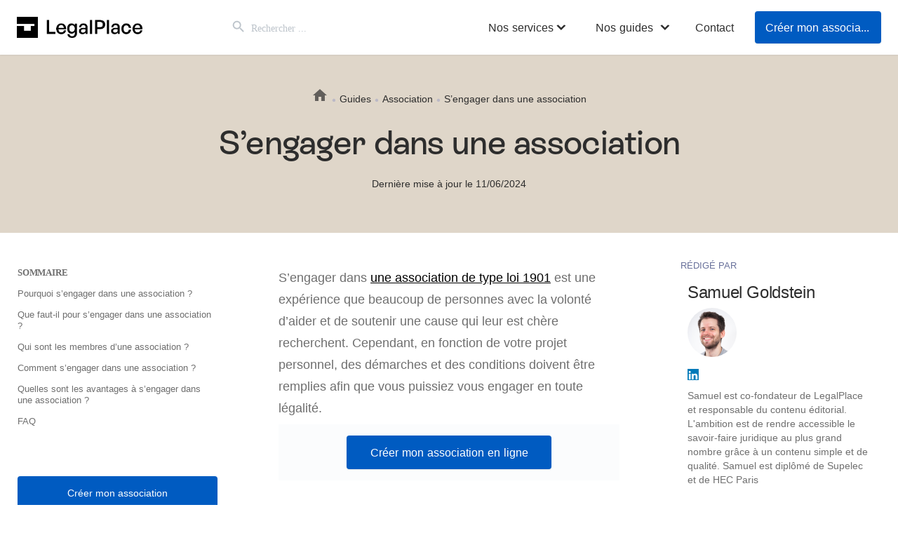

--- FILE ---
content_type: text/html; charset=UTF-8
request_url: https://www.legalplace.fr/guides/sengager-dans-association/
body_size: 51796
content:


<!doctype html>
<html lang="fr-FR">
<head>
    <link rel="preconnect" href="//clear-api.legalplace.fr">
    <link rel="preconnect" href="//www.google-analytics.com" crossorigin>
    <link rel="preconnect" href="//stats.g.doubleclick.net" crossorigin>
    <link rel="preconnect" href="//www.google.fr" crossorigin>
    <link rel="preconnect" href="//www.google.com" crossorigin>
        <link rel="preconnect" href="//maxcdn.bootstrapcdn.com" crossorigin>
    <!-- URL: /guides/sengager-dans-association/ -->
        <meta charset="UTF-8">
    <meta name="viewport" content="width=device-width, initial-scale=1, maximum-scale=6">
    <link rel="profile" href="https://gmpg.org/xfn/11">

        <link rel="stylesheet" href="//maxcdn.bootstrapcdn.com/bootstrap/3.3.7/css/bootstrap.min.css" integrity="sha384-BVYiiSIFeK1dGmJRAkycuHAHRg32OmUcww7on3RYdg4Va+PmSTsz/K68vbdEjh4u" crossorigin="anonymous">
        <script async  type="text/javascript" src="https://cdn-script.legalplace.fr/datalayer-bundle.js"></script>
    <meta name='robots' content='index, follow, max-image-preview:large, max-snippet:-1, max-video-preview:-1' />
<link rel='dns-prefetch' href='//www.legalplace.fr/wp-content/themes/legalplace/dist/fonts/icomoon/icomoon.ttf?aex5bs'>

	<!-- This site is optimized with the Yoast SEO plugin v26.7 - https://yoast.com/wordpress/plugins/seo/ -->
	<title>Pourquoi s&#039;engager dans une association ? - LegalPlace</title>
<link crossorigin data-rocket-preconnect href="https://maxcdn.bootstrapcdn.com" rel="preconnect">
<link crossorigin data-rocket-preconnect href="https://api.realytics.io" rel="preconnect">
<link crossorigin data-rocket-preconnect href="https://analytics.tiktok.com" rel="preconnect">
<link crossorigin data-rocket-preconnect href="https://tr.snapchat.com" rel="preconnect">
<link crossorigin data-rocket-preconnect href="https://cdn-eu.realytics.net" rel="preconnect">
<link crossorigin data-rocket-preconnect href="https://i.realytics.io" rel="preconnect">
<link crossorigin data-rocket-preconnect href="https://www.redditstatic.com" rel="preconnect">
<link crossorigin data-rocket-preconnect href="https://tag.legalplace.fr" rel="preconnect">
<link crossorigin data-rocket-preconnect href="https://static.affilae.com" rel="preconnect">
<link crossorigin data-rocket-preconnect href="https://bat.bing.com" rel="preconnect">
<link crossorigin data-rocket-preconnect href="https://sc-static.net" rel="preconnect">
<link crossorigin data-rocket-preconnect href="https://www.googletagmanager.com" rel="preconnect">
<link crossorigin data-rocket-preconnect href="https://dynamic.criteo.com" rel="preconnect">
<link crossorigin data-rocket-preconnect href="https://sdk.privacy-center.org" rel="preconnect">
<link crossorigin data-rocket-preconnect href="https://cdn-script.legalplace.fr" rel="preconnect">
<link crossorigin data-rocket-preconnect href="https://fonts.googleapis.com" rel="preconnect">
<link crossorigin data-rocket-preconnect href="https://static.hotjar.com" rel="preconnect">
<link crossorigin data-rocket-preconnect href="https://snippet.maze.co" rel="preconnect">
<link crossorigin data-rocket-preconnect href="https://script.hotjar.com" rel="preconnect">
<link crossorigin data-rocket-preconnect href="https://googleads.g.doubleclick.net" rel="preconnect">
<link crossorigin data-rocket-preconnect href="https://widget.trustpilot.com" rel="preconnect">
<link data-rocket-preload as="style" href="https://fonts.googleapis.com/css?family=Montserrat%3Aregular%2C700&#038;subset=latin&#038;display=swap" rel="preload">
<link crossorigin data-rocket-preload as="font" href="https://www.legalplace.fr/wp-content/themes/legalplace/dist/fonts/InterFixed/Inter-Regular.woff2" rel="preload">
<link href="https://fonts.googleapis.com/css?family=Montserrat%3Aregular%2C700&#038;subset=latin&#038;display=swap" media="print" onload="this.media=&#039;all&#039;" rel="stylesheet">
<noscript><link rel="stylesheet" href="https://fonts.googleapis.com/css?family=Montserrat%3Aregular%2C700&#038;subset=latin&#038;display=swap"></noscript><link rel="preload" data-rocket-preload as="image" href="https://www.legalplace.fr/wp-content/uploads/2025/02/LP-Logotype-Horizontal-Noir-3.png" fetchpriority="high">
	<meta name="description" content="Tout individu est libre de s&#039;engager dans une association qui lui tient à cœur, indépendamment de son âge, sa nationalité ou ses compétences." />
	<link rel="canonical" href="https://www.legalplace.fr/guides/sengager-dans-association/" />
	<meta property="og:locale" content="fr_FR" />
	<meta property="og:type" content="article" />
	<meta property="og:title" content="Pourquoi s&#039;engager dans une association ? - LegalPlace" />
	<meta property="og:description" content="Tout individu est libre de s&#039;engager dans une association qui lui tient à cœur, indépendamment de son âge, sa nationalité ou ses compétences." />
	<meta property="og:url" content="https://www.legalplace.fr/guides/sengager-dans-association/" />
	<meta property="og:site_name" content="LegalPlace" />
	<meta property="article:publisher" content="https://www.facebook.com/legalplace.fr" />
	<meta property="article:published_time" content="2019-05-29T08:46:50+00:00" />
	<meta property="article:modified_time" content="2024-06-11T13:43:26+00:00" />
	<meta property="og:image" content="https://www.legalplace.fr/wp-content/uploads/2019/05/13.05-Contenu-Web-ÔÇô-sÔÇÖengager-dans-une-association-1.jpg" />
	<meta property="og:image:width" content="2300" />
	<meta property="og:image:height" content="2300" />
	<meta property="og:image:type" content="image/jpeg" />
	<meta name="author" content="Samuel Goldstein" />
	<meta name="twitter:card" content="summary_large_image" />
	<meta name="twitter:creator" content="@legalplace" />
	<meta name="twitter:site" content="@legalplace" />
	<!-- / Yoast SEO plugin. -->


<link rel='dns-prefetch' href='//www.legalplace.fr' />
<link rel='dns-prefetch' href='//fonts.googleapis.com' />
<link href='https://fonts.gstatic.com' crossorigin rel='preconnect' />
<style id='wp-img-auto-sizes-contain-inline-css' type='text/css'>
img:is([sizes=auto i],[sizes^="auto," i]){contain-intrinsic-size:3000px 1500px}
/*# sourceURL=wp-img-auto-sizes-contain-inline-css */
</style>
<link data-minify="1" rel='stylesheet' id='structured-content-frontend-css' href='https://www.legalplace.fr/wp-content/cache/min/1/wp-content/plugins/structured-content/dist/blocks.style.build.css?ver=1767869803' type='text/css' media='all' />
<style id='classic-theme-styles-inline-css' type='text/css'>
/*! This file is auto-generated */
.wp-block-button__link{color:#fff;background-color:#32373c;border-radius:9999px;box-shadow:none;text-decoration:none;padding:calc(.667em + 2px) calc(1.333em + 2px);font-size:1.125em}.wp-block-file__button{background:#32373c;color:#fff;text-decoration:none}
/*# sourceURL=/wp-includes/css/classic-themes.min.css */
</style>
<link rel='stylesheet' id='wp-components-css' href='https://www.legalplace.fr/wp-includes/css/dist/components/style.min.css?ver=6.9' type='text/css' media='all' />
<link rel='stylesheet' id='wp-preferences-css' href='https://www.legalplace.fr/wp-includes/css/dist/preferences/style.min.css?ver=6.9' type='text/css' media='all' />
<link rel='stylesheet' id='wp-block-editor-css' href='https://www.legalplace.fr/wp-includes/css/dist/block-editor/style.min.css?ver=6.9' type='text/css' media='all' />
<link data-minify="1" rel='stylesheet' id='popup-maker-block-library-style-css' href='https://www.legalplace.fr/wp-content/cache/min/1/wp-content/plugins/popup-maker/dist/packages/block-library-style.css?ver=1767869803' type='text/css' media='all' />
<link rel='stylesheet' id='ce_responsive-css' href='https://www.legalplace.fr/wp-content/plugins/simple-embed-code/css/video-container.min.css?ver=2.5.1' type='text/css' media='all' />
<link data-minify="1" rel='stylesheet' id='vidseo_styles-css' href='https://www.legalplace.fr/wp-content/cache/min/1/wp-content/plugins/vidseo/admin/assets/vidseo.css?ver=1767869803' type='text/css' media='all' />
<link data-minify="1" rel='stylesheet' id='wpdiscuz-frontend-css-css' href='https://www.legalplace.fr/wp-content/cache/min/1/wp-content/plugins/wpdiscuz/themes/default/style.css?ver=1767869803' type='text/css' media='all' />
<style id='wpdiscuz-frontend-css-inline-css' type='text/css'>
 #wpdcom .wpd-blog-administrator .wpd-comment-label{color:#ffffff;background-color:#00B38F;border:none}#wpdcom .wpd-blog-administrator .wpd-comment-author, #wpdcom .wpd-blog-administrator .wpd-comment-author a{color:#00B38F}#wpdcom.wpd-layout-1 .wpd-comment .wpd-blog-administrator .wpd-avatar img{border-color:#00B38F}#wpdcom.wpd-layout-2 .wpd-comment.wpd-reply .wpd-comment-wrap.wpd-blog-administrator{border-left:3px solid #00B38F}#wpdcom.wpd-layout-2 .wpd-comment .wpd-blog-administrator .wpd-avatar img{border-bottom-color:#00B38F}#wpdcom.wpd-layout-3 .wpd-blog-administrator .wpd-comment-subheader{border-top:1px dashed #00B38F}#wpdcom.wpd-layout-3 .wpd-reply .wpd-blog-administrator .wpd-comment-right{border-left:1px solid #00B38F}#wpdcom .wpd-blog-editor .wpd-comment-label{color:#ffffff;background-color:#00B38F;border:none}#wpdcom .wpd-blog-editor .wpd-comment-author, #wpdcom .wpd-blog-editor .wpd-comment-author a{color:#00B38F}#wpdcom.wpd-layout-1 .wpd-comment .wpd-blog-editor .wpd-avatar img{border-color:#00B38F}#wpdcom.wpd-layout-2 .wpd-comment.wpd-reply .wpd-comment-wrap.wpd-blog-editor{border-left:3px solid #00B38F}#wpdcom.wpd-layout-2 .wpd-comment .wpd-blog-editor .wpd-avatar img{border-bottom-color:#00B38F}#wpdcom.wpd-layout-3 .wpd-blog-editor .wpd-comment-subheader{border-top:1px dashed #00B38F}#wpdcom.wpd-layout-3 .wpd-reply .wpd-blog-editor .wpd-comment-right{border-left:1px solid #00B38F}#wpdcom .wpd-blog-author .wpd-comment-label{color:#ffffff;background-color:#00B38F;border:none}#wpdcom .wpd-blog-author .wpd-comment-author, #wpdcom .wpd-blog-author .wpd-comment-author a{color:#00B38F}#wpdcom.wpd-layout-1 .wpd-comment .wpd-blog-author .wpd-avatar img{border-color:#00B38F}#wpdcom.wpd-layout-2 .wpd-comment .wpd-blog-author .wpd-avatar img{border-bottom-color:#00B38F}#wpdcom.wpd-layout-3 .wpd-blog-author .wpd-comment-subheader{border-top:1px dashed #00B38F}#wpdcom.wpd-layout-3 .wpd-reply .wpd-blog-author .wpd-comment-right{border-left:1px solid #00B38F}#wpdcom .wpd-blog-contributor .wpd-comment-label{color:#ffffff;background-color:#00B38F;border:none}#wpdcom .wpd-blog-contributor .wpd-comment-author, #wpdcom .wpd-blog-contributor .wpd-comment-author a{color:#00B38F}#wpdcom.wpd-layout-1 .wpd-comment .wpd-blog-contributor .wpd-avatar img{border-color:#00B38F}#wpdcom.wpd-layout-2 .wpd-comment .wpd-blog-contributor .wpd-avatar img{border-bottom-color:#00B38F}#wpdcom.wpd-layout-3 .wpd-blog-contributor .wpd-comment-subheader{border-top:1px dashed #00B38F}#wpdcom.wpd-layout-3 .wpd-reply .wpd-blog-contributor .wpd-comment-right{border-left:1px solid #00B38F}#wpdcom .wpd-blog-subscriber .wpd-comment-label{color:#ffffff;background-color:#00B38F;border:none}#wpdcom .wpd-blog-subscriber .wpd-comment-author, #wpdcom .wpd-blog-subscriber .wpd-comment-author a{color:#00B38F}#wpdcom.wpd-layout-2 .wpd-comment .wpd-blog-subscriber .wpd-avatar img{border-bottom-color:#00B38F}#wpdcom.wpd-layout-3 .wpd-blog-subscriber .wpd-comment-subheader{border-top:1px dashed #00B38F}#wpdcom .wpd-blog-revisor .wpd-comment-label{color:#ffffff;background-color:#00B38F;border:none}#wpdcom .wpd-blog-revisor .wpd-comment-author, #wpdcom .wpd-blog-revisor .wpd-comment-author a{color:#00B38F}#wpdcom.wpd-layout-1 .wpd-comment .wpd-blog-revisor .wpd-avatar img{border-color:#00B38F}#wpdcom.wpd-layout-2 .wpd-comment .wpd-blog-revisor .wpd-avatar img{border-bottom-color:#00B38F}#wpdcom.wpd-layout-3 .wpd-blog-revisor .wpd-comment-subheader{border-top:1px dashed #00B38F}#wpdcom.wpd-layout-3 .wpd-reply .wpd-blog-revisor .wpd-comment-right{border-left:1px solid #00B38F}#wpdcom .wpd-blog-wpseo_manager .wpd-comment-label{color:#ffffff;background-color:#00B38F;border:none}#wpdcom .wpd-blog-wpseo_manager .wpd-comment-author, #wpdcom .wpd-blog-wpseo_manager .wpd-comment-author a{color:#00B38F}#wpdcom.wpd-layout-1 .wpd-comment .wpd-blog-wpseo_manager .wpd-avatar img{border-color:#00B38F}#wpdcom.wpd-layout-2 .wpd-comment .wpd-blog-wpseo_manager .wpd-avatar img{border-bottom-color:#00B38F}#wpdcom.wpd-layout-3 .wpd-blog-wpseo_manager .wpd-comment-subheader{border-top:1px dashed #00B38F}#wpdcom.wpd-layout-3 .wpd-reply .wpd-blog-wpseo_manager .wpd-comment-right{border-left:1px solid #00B38F}#wpdcom .wpd-blog-wpseo_editor .wpd-comment-label{color:#ffffff;background-color:#00B38F;border:none}#wpdcom .wpd-blog-wpseo_editor .wpd-comment-author, #wpdcom .wpd-blog-wpseo_editor .wpd-comment-author a{color:#00B38F}#wpdcom.wpd-layout-1 .wpd-comment .wpd-blog-wpseo_editor .wpd-avatar img{border-color:#00B38F}#wpdcom.wpd-layout-2 .wpd-comment .wpd-blog-wpseo_editor .wpd-avatar img{border-bottom-color:#00B38F}#wpdcom.wpd-layout-3 .wpd-blog-wpseo_editor .wpd-comment-subheader{border-top:1px dashed #00B38F}#wpdcom.wpd-layout-3 .wpd-reply .wpd-blog-wpseo_editor .wpd-comment-right{border-left:1px solid #00B38F}#wpdcom .wpd-blog-manage_schema_options .wpd-comment-label{color:#ffffff;background-color:#00B38F;border:none}#wpdcom .wpd-blog-manage_schema_options .wpd-comment-author, #wpdcom .wpd-blog-manage_schema_options .wpd-comment-author a{color:#00B38F}#wpdcom.wpd-layout-1 .wpd-comment .wpd-blog-manage_schema_options .wpd-avatar img{border-color:#00B38F}#wpdcom.wpd-layout-2 .wpd-comment .wpd-blog-manage_schema_options .wpd-avatar img{border-bottom-color:#00B38F}#wpdcom.wpd-layout-3 .wpd-blog-manage_schema_options .wpd-comment-subheader{border-top:1px dashed #00B38F}#wpdcom.wpd-layout-3 .wpd-reply .wpd-blog-manage_schema_options .wpd-comment-right{border-left:1px solid #00B38F}#wpdcom .wpd-blog-post_author .wpd-comment-label{color:#ffffff;background-color:#00B38F;border:none}#wpdcom .wpd-blog-post_author .wpd-comment-author, #wpdcom .wpd-blog-post_author .wpd-comment-author a{color:#00B38F}#wpdcom .wpd-blog-post_author .wpd-avatar img{border-color:#00B38F}#wpdcom.wpd-layout-1 .wpd-comment .wpd-blog-post_author .wpd-avatar img{border-color:#00B38F}#wpdcom.wpd-layout-2 .wpd-comment.wpd-reply .wpd-comment-wrap.wpd-blog-post_author{border-left:3px solid #00B38F}#wpdcom.wpd-layout-2 .wpd-comment .wpd-blog-post_author .wpd-avatar img{border-bottom-color:#00B38F}#wpdcom.wpd-layout-3 .wpd-blog-post_author .wpd-comment-subheader{border-top:1px dashed #00B38F}#wpdcom.wpd-layout-3 .wpd-reply .wpd-blog-post_author .wpd-comment-right{border-left:1px solid #00B38F}#wpdcom .wpd-blog-guest .wpd-comment-label{color:#ffffff;background-color:#00B38F;border:none}#wpdcom .wpd-blog-guest .wpd-comment-author, #wpdcom .wpd-blog-guest .wpd-comment-author a{color:#00B38F}#wpdcom.wpd-layout-3 .wpd-blog-guest .wpd-comment-subheader{border-top:1px dashed #00B38F}#comments, #respond, .comments-area, #wpdcom{}#wpdcom .ql-editor > *{color:#777777}#wpdcom .ql-editor::before{}#wpdcom .ql-toolbar{border:1px solid #DDDDDD;border-top:none}#wpdcom .ql-container{border:1px solid #DDDDDD;border-bottom:none}#wpdcom .wpd-form-row .wpdiscuz-item input[type="text"], #wpdcom .wpd-form-row .wpdiscuz-item input[type="email"], #wpdcom .wpd-form-row .wpdiscuz-item input[type="url"], #wpdcom .wpd-form-row .wpdiscuz-item input[type="color"], #wpdcom .wpd-form-row .wpdiscuz-item input[type="date"], #wpdcom .wpd-form-row .wpdiscuz-item input[type="datetime"], #wpdcom .wpd-form-row .wpdiscuz-item input[type="datetime-local"], #wpdcom .wpd-form-row .wpdiscuz-item input[type="month"], #wpdcom .wpd-form-row .wpdiscuz-item input[type="number"], #wpdcom .wpd-form-row .wpdiscuz-item input[type="time"], #wpdcom textarea, #wpdcom select{border:1px solid #DDDDDD;color:#777777}#wpdcom .wpd-form-row .wpdiscuz-item textarea{border:1px solid #DDDDDD}#wpdcom input::placeholder, #wpdcom textarea::placeholder, #wpdcom input::-moz-placeholder, #wpdcom textarea::-webkit-input-placeholder{}#wpdcom .wpd-comment-text{color:#777777}#wpdcom .wpd-thread-head .wpd-thread-info{border-bottom:2px solid #00B38F}#wpdcom .wpd-thread-head .wpd-thread-info.wpd-reviews-tab svg{fill:#00B38F}#wpdcom .wpd-thread-head .wpdiscuz-user-settings{border-bottom:2px solid #00B38F}#wpdcom .wpd-thread-head .wpdiscuz-user-settings:hover{color:#00B38F}#wpdcom .wpd-comment .wpd-follow-link:hover{color:#00B38F}#wpdcom .wpd-comment-status .wpd-sticky{color:#00B38F}#wpdcom .wpd-thread-filter .wpdf-active{color:#00B38F;border-bottom-color:#00B38F}#wpdcom .wpd-comment-info-bar{border:1px dashed #33c3a6;background:#e6f8f4}#wpdcom .wpd-comment-info-bar .wpd-current-view i{color:#00B38F}#wpdcom .wpd-filter-view-all:hover{background:#00B38F}#wpdcom .wpdiscuz-item .wpdiscuz-rating > label{color:#DDDDDD}#wpdcom .wpdiscuz-item .wpdiscuz-rating:not(:checked) > label:hover, .wpdiscuz-rating:not(:checked) > label:hover ~ label{}#wpdcom .wpdiscuz-item .wpdiscuz-rating > input ~ label:hover, #wpdcom .wpdiscuz-item .wpdiscuz-rating > input:not(:checked) ~ label:hover ~ label, #wpdcom .wpdiscuz-item .wpdiscuz-rating > input:not(:checked) ~ label:hover ~ label{color:#FFED85}#wpdcom .wpdiscuz-item .wpdiscuz-rating > input:checked ~ label:hover, #wpdcom .wpdiscuz-item .wpdiscuz-rating > input:checked ~ label:hover, #wpdcom .wpdiscuz-item .wpdiscuz-rating > label:hover ~ input:checked ~ label, #wpdcom .wpdiscuz-item .wpdiscuz-rating > input:checked + label:hover ~ label, #wpdcom .wpdiscuz-item .wpdiscuz-rating > input:checked ~ label:hover ~ label, .wpd-custom-field .wcf-active-star, #wpdcom .wpdiscuz-item .wpdiscuz-rating > input:checked ~ label{color:#FFD700}#wpd-post-rating .wpd-rating-wrap .wpd-rating-stars svg .wpd-star{fill:#DDDDDD}#wpd-post-rating .wpd-rating-wrap .wpd-rating-stars svg .wpd-active{fill:#FFD700}#wpd-post-rating .wpd-rating-wrap .wpd-rate-starts svg .wpd-star{fill:#DDDDDD}#wpd-post-rating .wpd-rating-wrap .wpd-rate-starts:hover svg .wpd-star{fill:#FFED85}#wpd-post-rating.wpd-not-rated .wpd-rating-wrap .wpd-rate-starts svg:hover ~ svg .wpd-star{fill:#DDDDDD}.wpdiscuz-post-rating-wrap .wpd-rating .wpd-rating-wrap .wpd-rating-stars svg .wpd-star{fill:#DDDDDD}.wpdiscuz-post-rating-wrap .wpd-rating .wpd-rating-wrap .wpd-rating-stars svg .wpd-active{fill:#FFD700}#wpdcom .wpd-comment .wpd-follow-active{color:#ff7a00}#wpdcom .page-numbers{color:#555;border:#555 1px solid}#wpdcom span.current{background:#555}#wpdcom.wpd-layout-1 .wpd-new-loaded-comment > .wpd-comment-wrap > .wpd-comment-right{background:#FFFAD6}#wpdcom.wpd-layout-2 .wpd-new-loaded-comment.wpd-comment > .wpd-comment-wrap > .wpd-comment-right{background:#FFFAD6}#wpdcom.wpd-layout-2 .wpd-new-loaded-comment.wpd-comment.wpd-reply > .wpd-comment-wrap > .wpd-comment-right{background:transparent}#wpdcom.wpd-layout-2 .wpd-new-loaded-comment.wpd-comment.wpd-reply > .wpd-comment-wrap{background:#FFFAD6}#wpdcom.wpd-layout-3 .wpd-new-loaded-comment.wpd-comment > .wpd-comment-wrap > .wpd-comment-right{background:#FFFAD6}#wpdcom .wpd-follow:hover i, #wpdcom .wpd-unfollow:hover i, #wpdcom .wpd-comment .wpd-follow-active:hover i{color:#00B38F}#wpdcom .wpdiscuz-readmore{cursor:pointer;color:#00B38F}.wpd-custom-field .wcf-pasiv-star, #wpcomm .wpdiscuz-item .wpdiscuz-rating > label{color:#DDDDDD}.wpd-wrapper .wpd-list-item.wpd-active{border-top:3px solid #00B38F}#wpdcom.wpd-layout-2 .wpd-comment.wpd-reply.wpd-unapproved-comment .wpd-comment-wrap{border-left:3px solid #FFFAD6}#wpdcom.wpd-layout-3 .wpd-comment.wpd-reply.wpd-unapproved-comment .wpd-comment-right{border-left:1px solid #FFFAD6}#wpdcom .wpd-prim-button{background-color:#555555;color:#FFFFFF}#wpdcom .wpd_label__check i.wpdicon-on{color:#555555;border:1px solid #aaaaaa}#wpd-bubble-wrapper #wpd-bubble-all-comments-count{color:#1DB99A}#wpd-bubble-wrapper > div{background-color:#1DB99A}#wpd-bubble-wrapper > #wpd-bubble #wpd-bubble-add-message{background-color:#1DB99A}#wpd-bubble-wrapper > #wpd-bubble #wpd-bubble-add-message::before{border-left-color:#1DB99A;border-right-color:#1DB99A}#wpd-bubble-wrapper.wpd-right-corner > #wpd-bubble #wpd-bubble-add-message::before{border-left-color:#1DB99A;border-right-color:#1DB99A}.wpd-inline-icon-wrapper path.wpd-inline-icon-first{fill:#1DB99A}.wpd-inline-icon-count{background-color:#1DB99A}.wpd-inline-icon-count::before{border-right-color:#1DB99A}.wpd-inline-form-wrapper::before{border-bottom-color:#1DB99A}.wpd-inline-form-question{background-color:#1DB99A}.wpd-inline-form{background-color:#1DB99A}.wpd-last-inline-comments-wrapper{border-color:#1DB99A}.wpd-last-inline-comments-wrapper::before{border-bottom-color:#1DB99A}.wpd-last-inline-comments-wrapper .wpd-view-all-inline-comments{background:#1DB99A}.wpd-last-inline-comments-wrapper .wpd-view-all-inline-comments:hover,.wpd-last-inline-comments-wrapper .wpd-view-all-inline-comments:active,.wpd-last-inline-comments-wrapper .wpd-view-all-inline-comments:focus{background-color:#1DB99A}#wpdcom .ql-snow .ql-tooltip[data-mode="link"]::before{content:"Enter link:"}#wpdcom .ql-snow .ql-tooltip.ql-editing a.ql-action::after{content:"Enregistrer"}.comments-area{width:auto}
/*# sourceURL=wpdiscuz-frontend-css-inline-css */
</style>
<link rel='stylesheet' id='wpdiscuz-combo-css-css' href='https://www.legalplace.fr/wp-content/plugins/wpdiscuz/assets/css/wpdiscuz-combo.min.css?ver=6.9' type='text/css' media='all' />
<link rel='stylesheet' id='ivory-search-styles-css' href='https://www.legalplace.fr/wp-content/plugins/add-search-to-menu/public/css/ivory-search.min.css?ver=5.5.13' type='text/css' media='all' />
<link data-minify="1" rel='stylesheet' id='megamenu-css' href='https://www.legalplace.fr/wp-content/cache/min/1/wp-content/uploads/maxmegamenu/style.css?ver=1767869803' type='text/css' media='all' />
<link data-minify="1" rel='stylesheet' id='dashicons-css' href='https://www.legalplace.fr/wp-content/cache/min/1/wp-includes/css/dashicons.min.css?ver=1767869803' type='text/css' media='all' />
<link data-minify="1" rel='stylesheet' id='slider-css' href='https://www.legalplace.fr/wp-content/cache/min/1/wp-content/themes/legalplace/style.css?ver=1767869803' type='text/css' media='all' />
<link data-minify="1" rel='stylesheet' id='ep/style/main-css' href='https://www.legalplace.fr/wp-content/cache/min/1/wp-content/themes/legalplace/dist/css/main.css?ver=1767869803' type='text/css' media='all' />
<link data-minify="1" rel='stylesheet' id='guides_fonts-css' href='https://www.legalplace.fr/wp-content/cache/min/1/wp-content/themes/legalplace/guides_fonts.css?ver=1767869803' type='text/css' media='all' />
<link data-minify="1" rel='stylesheet' id='guides_v2-css' href='https://www.legalplace.fr/wp-content/cache/min/1/wp-content/themes/legalplace/guides_v2.css?ver=1767869803' type='text/css' media='all' />
<link data-minify="1" rel='stylesheet' id='popup-maker-site-css' href='https://www.legalplace.fr/wp-content/cache/min/1/wp-content/uploads/pum/pum-site-styles.css?ver=1767869803' type='text/css' media='all' />
<link data-minify="1" rel='stylesheet' id='js_composer_front-css' href='https://www.legalplace.fr/wp-content/cache/min/1/wp-content/plugins/js_composer/assets/css/js_composer.min.css?ver=1767869804' type='text/css' media='all' />

<!--n2css--><!--n2js--><script type="text/javascript" src="https://www.legalplace.fr/wp-includes/js/jquery/jquery.min.js?ver=3.7.1" id="jquery-core-js"></script>
<script type="text/javascript" src="https://www.legalplace.fr/wp-includes/js/jquery/jquery-migrate.min.js?ver=3.4.1" id="jquery-migrate-js"></script>
<script></script><!-- Google Tag Manager --><script>(function(w,d,s,l,i){w[l]=w[l]||[];w[l].push({'gtm.start':new Date().getTime(),event:'gtm.js'});var f=d.getElementsByTagName(s)[0],j=d.createElement(s),dl=l!='dataLayer'?'&l='+l:'';j.async=!0;j.src='https://tag.legalplace.fr/i8gucxz1ouvwzzc.js?aw='+i.replace(/^GTM-/,'')+dl;f.parentNode.insertBefore(j,f)})(window,document,'script','dataLayer','GTM-WCKKQM9');</script><!-- End Google Tag Manager -->
		<script>
		(function(h,o,t,j,a,r){
			h.hj=h.hj||function(){(h.hj.q=h.hj.q||[]).push(arguments)};
			h._hjSettings={hjid:528279,hjsv:5};
			a=o.getElementsByTagName('head')[0];
			r=o.createElement('script');r.async=1;
			r.src=t+h._hjSettings.hjid+j+h._hjSettings.hjsv;
			a.appendChild(r);
		})(window,document,'//static.hotjar.com/c/hotjar-','.js?sv=');
		</script>
		<script>
			document.addEventListener( "DOMContentLoaded", function() {
				var div, i,
					youtubePlayers = document.getElementsByClassName( "video-seo-youtube-player" );
				for ( i = 0; i < youtubePlayers.length; i++ ) {
					div = document.createElement( "div" );
					div.className = "video-seo-youtube-embed-loader";
					div.setAttribute( "data-id", youtubePlayers[ i ].dataset.id );
					div.setAttribute( "tabindex", "0" );
					div.setAttribute( "role", "button" );
					div.setAttribute(
						"aria-label", "Chargement de la vidéo YouTube"
					);
					div.innerHTML = videoSEOGenerateYouTubeThumbnail( youtubePlayers[ i ].dataset.id );
					div.addEventListener( "click", videoSEOGenerateYouTubeIframe );
					div.addEventListener( "keydown", videoSEOYouTubeThumbnailHandleKeydown );
					div.addEventListener( "keyup", videoSEOYouTubeThumbnailHandleKeyup );
					youtubePlayers[ i ].appendChild( div );
				}
			} );

			function videoSEOGenerateYouTubeThumbnail( id ) {
				var thumbnail = '<picture class="video-seo-youtube-picture">\n' +
					'<source class="video-seo-source-to-maybe-replace" media="(min-width: 801px)" srcset="https://i.ytimg.com/vi/' + id + '/maxresdefault.jpg" >\n' +
					'<source class="video-seo-source-hq" media="(max-width: 800px)" srcset="https://i.ytimg.com/vi/' + id + '/hqdefault.jpg">\n' +
					'<img onload="videoSEOMaybeReplaceMaxResSourceWithHqSource( event );" src="https://i.ytimg.com/vi/' + id + '/hqdefault.jpg" width="480" height="360" loading="eager" alt="">\n' +
					'</picture>\n',
					play = '<div class="video-seo-youtube-player-play"></div>';
				return thumbnail.replace( "ID", id ) + play;
			}

			function videoSEOMaybeReplaceMaxResSourceWithHqSource( event ) {
				var sourceMaxRes,
					sourceHighQuality,
					loadedThumbnail = event.target,
					parent = loadedThumbnail.parentNode;

				if ( loadedThumbnail.naturalWidth < 150 ) {
					sourceMaxRes = parent.querySelector(".video-seo-source-to-maybe-replace");
					sourceHighQuality = parent.querySelector(".video-seo-source-hq");
					sourceMaxRes.srcset = sourceHighQuality.srcset;
					parent.className = "video-seo-youtube-picture video-seo-youtube-picture-replaced-srcset";
				}
			}

			function videoSEOYouTubeThumbnailHandleKeydown( event ) {
				if ( event.keyCode !== 13 && event.keyCode !== 32 ) {
					return;
				}

				if ( event.keyCode === 13 ) {
					videoSEOGenerateYouTubeIframe( event );
				}

				if ( event.keyCode === 32 ) {
					event.preventDefault();
				}
			}

			function videoSEOYouTubeThumbnailHandleKeyup( event ) {
				if ( event.keyCode !== 32 ) {
					return;
				}

				videoSEOGenerateYouTubeIframe( event );
			}

			function videoSEOGenerateYouTubeIframe( event ) {
				var el = ( event.type === "click" ) ? this : event.target,
					iframe = document.createElement( "iframe" );

				iframe.setAttribute( "src", "https://www.youtube.com/embed/" + el.dataset.id + "?autoplay=1&enablejsapi=1&origin=https%3A%2F%2Fwww.legalplace.fr" );
				iframe.setAttribute( "frameborder", "0" );
				iframe.setAttribute( "allowfullscreen", "1" );
				iframe.setAttribute( "allow", "accelerometer; autoplay; clipboard-write; encrypted-media; gyroscope; picture-in-picture" );
				el.parentNode.replaceChild( iframe, el );
			}
		</script> 
<script>
	jQuery( document ).ready(function() {
		jQuery('.article table').each(function(i,f) {
			jQuery(f).wrap('<div class="custom-table-div"></div>');
		});
		var numItems = jQuery('.article .cta-pierre-unique').length;
		if (numItems == 1) {
			jQuery(".article .cta-pierre-unique").addClass("cta-pierre-unique-new");
		}
		// jQuery('.ql-action').attr('id','custom-ql-action');
		// jQuery('.ql-action').attr('href', "http://google.com");
	});
</script>
  <meta name="viewport" content="width=device-width, initial-scale=1">
<script>
(function (m, a, z, e) {
  var s, t;
  try {
    t = m.sessionStorage.getItem('maze-us');
  } catch (err) {}

  if (!t) {
    t = new Date().getTime();
    try {
      m.sessionStorage.setItem('maze-us', t);
    } catch (err) {}
  }

  s = a.createElement('script');
  s.src = z + '?apiKey=' + e;
  s.async = true;
  a.getElementsByTagName('head')[0].appendChild(s);
  m.mazeUniversalSnippetApiKey = e;
})(window, document, 'https://snippet.maze.co/maze-universal-loader.js', 'e10c2f14-91bd-4007-a526-7def02daa541');

 (function(h,o,t,j,a,r){
        h.hj=h.hj||function(){(h.hj.q=h.hj.q||[]).push(arguments)};
        h._hjSettings={hjid:528279,hjsv:6};
        a=o.getElementsByTagName('head')[0];
        r=o.createElement('script');r.async=1;
        r.src=t+h._hjSettings.hjid+j+h._hjSettings.hjsv;
        a.appendChild(r);
    })(window,document,'https://static.hotjar.com/c/hotjar-','.js?sv=');
</script>

<!-- Schema & Structured Data For WP v1.47 - -->
<script type="application/ld+json" class="saswp-schema-markup-output">
[{
    "@context": "https://schema.org/",
    "@type": "Organization",
    "@id": "https://www.legalplace.fr#Organization",
    "name": "LegalPlace",
    "url": "https://www.legalplace.fr",
    "sameAs": [
        "https://fr.linkedin.com/company/legalplace"
    ],
    "logo": {
        "@type": "ImageObject",
        "url": "https://www.legalplace.fr/wp-content/uploads/2025/02/LP-Logotype-Horizontal-Noir-1.png",
        "width": 60,
        "height": 356
    },
    "aggregateRating": {
        "@type": "AggregateRating",
        "reviewCount": 1,
        "ratingValue": 4
    },
    "review": [
        {
            "@type": "Review",
            "author": {
                "@type": "Person",
                "name": "Trustpilot"
            },
            "datePublished": "",
            "description": "",
            "reviewRating": {
                "@type": "Rating",
                "bestRating": 5,
                "ratingValue": "4.4",
                "worstRating": 1
            }
        }
    ],
    "description": "LegalPlace • La solution juridique et administrative des entrepreneurs. Nous simplifions la création d’entreprise dès 0€, rapidement et sans complexité, puis nous accompagnons les dirigeants dans la gestion de leurs obligations juridiques, comptables et financières au sein d’une seule plateforme.",
    "image": [
        {
            "@type": "ImageObject",
            "@id": "https://www.legalplace.fr/guides/sengager-dans-association/#primaryimage",
            "url": "https://www.legalplace.fr/wp-content/uploads/2019/05/13.05-Contenu-Web-ÔÇô-sÔÇÖengager-dans-une-association-1.jpg",
            "width": "2300",
            "height": "2300",
            "caption": "S’engager dans une association : avantages et démarches"
        }
    ]
}]
</script>

<meta name="generator" content="Powered by WPBakery Page Builder - drag and drop page builder for WordPress."/>
<link rel="icon" href="https://www.legalplace.fr/wp-content/uploads/2025/06/cropped-favicon-32x32.png" sizes="32x32" />
<link rel="icon" href="https://www.legalplace.fr/wp-content/uploads/2025/06/cropped-favicon-192x192.png" sizes="192x192" />
<link rel="apple-touch-icon" href="https://www.legalplace.fr/wp-content/uploads/2025/06/cropped-favicon-180x180.png" />
<meta name="msapplication-TileImage" content="https://www.legalplace.fr/wp-content/uploads/2025/06/cropped-favicon-270x270.png" />
		<style type="text/css" id="wp-custom-css">
			@font-face {
    font-family: 'Rebond Grotesque';
    src: url('/wp-content/themes/legalplace/dist/fonts/rebond-grotesque/ESRebondGrotesque-Medium.otf') format('opentype');
    font-weight: 500; 
    font-style: normal;
}
.col-md-6.col-sm-9.article .sommaire {
    display: none;
}
#wpdcom .wpd-comment .wpd-reply-to span.lp_author_name {
    opacity: 0.8;
    color: #0274be;
}
/*Button single post */
.post-category {
	display: none;
}
body.single-post main .article .lp_btn_emoji a{
background-color: #f7f7f7;
padding: 12px 20px;
border-radius: 30px;
font-family: 'Rebond Grotesque', sans-serif;
font-size: 16px;
color: #051259 !important;
text-decoration: none;
font-weight: bold !important;
margin: 20px auto 20px auto;
max-width: 90%;
text-align: center;
display:block;
}
/*End  */
body , p{
    font-family: "Inter", sans-serif;
    color: #6F6F6F;
}
/* Banner start  */
section.banner_main {
    max-width: 100%;
}
.banner_main .banner_row {
    max-width: 1400px;
    margin: auto !important;
    display: flex;
    flex-wrap: wrap;
}
.banner_main {
    display:flex;
    min-height: 0;
    background-image: linear-gradient(#f6fbff, #fff);
    background-repeat: repeat;
    background-size: auto;
    justify-content: center;
    align-items: center;
    padding: 4rem 20px;
    display: block;
    box-shadow: inset 0 -1px #eaeef1;
}
.banner_main .banner_text h1 {
    margin-top: 0;
    margin-bottom: 16px;
    font-size: 48px;
    line-height: 100%;
	  font-weight:500;
}
.banner_main .banner_text h1 span{
    color:#DFB254;
}
.banner_main .banner_text p {
    margin-top: 16px;
    margin-bottom: 16px;
    font-size: 18px;
    line-height: 150%;
    max-width: 650px;
}
.banner_main .ctas-container {
    max-width: none;
    min-width: 0;
    column-gap: 16px;
    row-gap: 16px;
    flex-wrap: wrap;
    flex: none;
    align-content: center;
    justify-content: flex-start;
    display: flex;
}
.banner_main .white-button {
    width: 110px;
    height: 110px;
    grid-row-gap: 8px;
    color: #2D2D2D !important;
    text-align: center;
    background-color: #fff;
    border-radius: 8px;
    flex-direction: column;
    align-items: center;
    margin-left: 0;
    margin-right: 0;
    padding: 16px 8px;
    font-size: 13px;
    line-height: 16px;
    text-decoration: none;
    transition: box-shadow .1s;
    display: flex;
    box-shadow: 0 2px 2.58px rgba(0, 0, 0, .1), 0 4px 7.14px rgba(0, 0, 0, .04), 0 8px 17.18px rgba(0, 0, 0, .03), 0 28px 57px rgba(0, 0, 0, .04);
}
.banner_main .icon-cta {
    height: 32px;
    margin-top: 0;
    margin-left: auto;
    margin-right: auto;
}
.image_main img {
    width: 100%;
    max-width: 390px;
    margin:auto;
}
.banner_main .subheading {
    color: #2D2D2D;
    font-size: 20px;
    font-weight: 700;
    margin: 0 auto;
}
/* Banner end */
.compta-logo ,.page-id-228190 .custom-logo{
	display:none;
}
.page-id-228190 .compta-logo{
	display:block;
}
.lp_text_wrapper .lp_navigation .mega-creative-btn a{
	color:#6F6F6F;
}
.wpb-content-wrapper{
    width:100%;
    }
    section.lp_section {
        margin: auto;
    }
   /* Useless rule to display properly urssaf iframe
.single-post iframe {
        max-width: 560px !important;
        width: 100% !important;
            max-height: 300px !important;
    }*/
    .top_header.d-flex {
        display: none;
            padding-bottom: 16px;
    }
    .top_search_form {
            margin-left: -11px !important;
    } 
    span.text-span-55 {
        color: #035b63;
        background-image: linear-gradient(#cefcdc,#cefcdc);
        border-radius: 4px;
        margin-left: 5px;
        display: inline-block;
        padding: 4px;
        line-height: 16px;
        margin-top: -15px;
    }
    footer.site-footer .widget_nav_menu .menu li {
        margin: 0 0 5px;
    }
   
    header.site-header {
        padding: 16px 24px 16px 24px;
    }
    header.site-header.fixed {
        padding: 10px 15px 10px 24px;
    }
    /* footer_trustpilot_section  */
    .main_logo_footer {
        display: flex;
        justify-content: center;
        flex-wrap: wrap;
    }
    .logo_widget_pdf {
        max-width: 240px;
    }
    .tp-widget-wrapper {
        max-width: 230px;
    }
    /* End */ 
    @media (min-width: 767px){
        header.site-header {
      top: unset !important;
    }
        header.site-header {
            position: inherit !important;
        }
        header.site-header.fixed{
            position: fixed !important;
        }
        body.single-post main .article{padding-left: 72px; }
    }
    
    html, body {
        max-width: 100% !important;
        overflow-x: hidden !important;
    }
    /* issue resolved of sidebar sticky */
    @media (min-width: 992px){
    body {
        overflow-x: unset !important;
        }
        .related_posts .container ,.related_posts .container .col-md-12{ 
        padding-left: 0px;
    }
    }
    
    .cta-pierre-unique{
        flex: calc(45% - 10px);
    }
    body .lp_updated_post_content .cta-pierre-unique:nth-child(1){
        margin-right: 20px !important
    }
    body .lp_updated_post_content .cta-pierre-unique.cta-pierre-unique-new{
        margin-right: 0px !important
    }
    .cta-pierre-unique.cta-pierre-unique-new{
        flex: 0 0 60%;
    }

    
    header.site-header {
        padding: 16px 24px 16px 24px;
    }
    
    .cta-pierre-unique,.cta-pierre-double{
      text-align: center;
        line-height:16px;
      background-color: #005BC1;
      color: #fff !important;
      border-radius: 4px;
      text-decoration: none;
      padding: 16px 10px;
      margin: 10px 0px;
        box-shadow: 0px 1px 2px rgba(33, 37, 41, 0.1);
        text-decoration: none !important;
        transition: all 0.2s ease-in-out;
        -webkit-transition: all 0.2s ease-in-out;
    }
    
    .conteneur-cta-pierre .cta-pierre-double{
      flex: 0 0 48%;
        margin: 1%;
    }
    /* pdf hide */
    .wps-pgfw-pdf-generate-icon__wrapper-frontend {
        display: none;
    }
    /* Popup Design start */
    p.sib-email-area.popup_mail input.sib-email-area {
        margin-top: 20px;
    }
    p.sib-email-area.popup_mail {
        font-weight: 600;
    }
    /* End */
    @media screen and (min-width: 768px){
    .cta-pierre-unique:hover, .cta-pierre-double:hover {
      background-color: #2571DB !important;
    }
    }
    
    header.site-header #mega-menu-wrap-menu-1 #mega-menu-menu-1 > li.mega-menu-item.mega-main_mega_menu {
        padding:0px 0px!important;
    }
    
    .rectangle
    {
    padding: 0 15px;  
    border: 2px solid #FFE066;
    -webkit-border-radius: 5px;
    -moz-border-radius: 5px;
    border-radius: 5px;
    background-color: #FFF6DB;
    }
    #warningcta {  
    color: #1A1A1A;
    font-size: 16px;
    line-height: 24px;
    font-weight: 400;
    }
    #ensavoirplus {
      color: #2e9fff;
      text-decoration: underline;
      cursor: pointer;
    }
    .ctaunb2 {
      width: 20%;
      display: inline-block;
      background-color: #D70E76;
      color: white;
      padding: 5px 0;
      margin: 0 5px;
      border-radius: 15px;
      cursor: pointer;
    }
    
    .ctaunb2:hover {
      background-color: #a51468;
      text-decoration: none;
      color: white;
    }
    
    .cta-oussama-unique,.cta-oussama-double{
      text-align: center;
      background-color: #005BC1;
      color: #fff !important;
      border-radius: 4px;
      text-decoration: none;
      padding: 10px 0px;
      margin: 10px 0px;
    }
    
    .cta-oussama-unique{
      flex: 0 0 100%;
    }
    
    .cta-oussama-double{
      flex: 0 0 45%;
    }
    
    @media screen and (min-width: 768px){
    .cta-oussama-unique:hover, .cta-oussama-double:hover {
      border: 2px solid #2571DB !important;
      color: #fff !important;
      background-color: #2571DB !important;
    }
    }
    
    .oussamad2 {
        display: block;
    }
    
    .oussamad1 {
        display: none;
    }
    
    .telecharger-doc {
      padding-left: 40px;
      background: url(https://www.legalplace.fr/guides/wp-content/themes/legalplace/img/Word-icon.png) no-repeat;
      line-height: 30px !important;
    }
    
    .telecharger-doc a {
      font-weight: normal;
    }
    
    .telecharger-pdf {
      padding-left: 40px;
      background: url(https://www.legalplace.fr/wp-content/uploads/2020/01/pdf-icon-32x32.png) no-repeat;
      line-height: 30px !important;
    }
    
    .telecharger-xls {
      padding-left: 40px;
      background: url(https://www.legalplace.fr/wp-content/uploads/2020/01/excel-icon.png) no-repeat;
      line-height: 30px !important;
    }
    
    .modele-txt {
    background-color: #fbfbfb;
    border: 1px solid #fbfbfb;
    margin: 40px 0px;
    padding: 30px 30px;
    box-shadow: rgba(0, 0, 0, 0.2) 2px 2px 20px 0px;
    text-align: left;
    }
    
    .modele-img {
    background-color: #fbfbfb;
    box-shadow: rgba(0, 0, 0, 0.2) 2px 2px 20px 0px;
    margin: 40px 0px;
    display: block;
    margin-left: auto;
    margin-right: auto;
    }
    header {
        color : #2D2D2D;
    }
    
    main h2 {
    font-size: 24px;
    }
    
    h2 {
    margin: 40px 0px 5px 0px;
    }
    
    h3,h4,h5,h6 {
    margin: 40px 0px 5px 0px;
    }
    
    
    main .article .sommaire {
    margin-top: 15px;
    margin-bottom: 10px;
    padding: 15px 25px 1px 25px;
    }
    
    @media screen and (max-width: 767px) {
    .vc_section.lp_section.lp_text_section.lp_contract_text_section.lp_section
    {
        display: block;
    }
        body .lp_updated_post_content .cta-pierre-unique:nth-child(1){
margin-right: 0px !important;
margin-bottom: 1% !important
        }
			body.single-post main .article .lp_btn_emoji a{
				max-width:100%;
			}
    }
    
    @media screen and (max-width: 1024px) {
        .lp_text_wrapper{
            display: block;
        }
    }
    
    .lp_slider_wrapper .content-section h1, .lp_slider2_wrapper .content-section h1, .lp_slider_wrapper .content-section h2, .lp_slider2_wrapper .content-section h2, .lp_slider_wrapper .content-section h3, .lp_slider2_wrapper .content-section h3, .lp_slider_wrapper .content-section h4, .lp_slider2_wrapper .content-section h4, .lp_slider_wrapper .content-section h5, .lp_slider2_wrapper .content-section h5, .lp_slider_wrapper .content-section h6, .lp_slider2_wrapper .content-section h6 {
        margin-top : 10px
    }
 
    a:hover {
        text-decoration: none;
    }
    .sommaire a, .sommaire a:hover {
    font-size: 16px;
    font-weight: normal;
    line-height: 1;
    }
    
    body {
    font-size: 16px;
        -webkit-font-smoothing: antialiased;
    }
    
    main .content .contrats ul {
        list-style-type: none;
        padding: 15px 40px 20px 50px;
    }
    /* --Contact Form Style-- */
    #popup_contact_form{
        text-align:center;
    }
    #popup_contact_form label, #popup_contact_form input{
        font-size: 19px !important;
        font-weight:400;
        line-height:21px;
      color: #495057 !important;
    }
    #popup_contact_form input[type="submit"]{
        font-size:14px !important;
        color: #fff !important;
        border-color: #08c !important;
        background-color: #08c !important;
    }
    #popup_contact_form input[type="submit"]:hover{
        color: #f2f2f2 !important;
        border-color: #006da3!important;
        background-color: #006da3 !important;
    }
    div.wpcf7-validation-errors{
        border: 2px solid #2D2D2D !important;
        font-size: 19px !important;
        font-weight:400;
        line-height:21px;
      color: #495057 !important;
    }
    #popup_contact_form .wpcf7-not-valid-tip{
        padding-top:5px;
    }
    /*Ninja form popup page settings*/
    #nf-form-2-cont #nf-field-21-container {
        text-align: center !important;
    }
    
    #nf-form-2-cont .nf-form-content label {
            font-size: 14px !important;
        line-height: 15px !important;
    }
    #nf-form-2-cont .nf-before-form-content{
            text-align: center !important;
        font-size: 14px !important;
    }
    #nf-form-title-2 { text-align: center !important;
        font-size: 15px !important;
    }
    /*for l menu item*/
    body.single-post header.site-header .mega-menu-item:last-of-type{
        display: unset !important;
    }
    header.site-header #mega-menu-wrap-menu-1 #mega-menu-menu-1{
        padding-right: 0px !important;
    }
    
    @media only screen and (max-width: 767px) {
      header.site-header #mega-menu-wrap-menu-1 #mega-menu-menu-1 > li.mega-menu-item > a.mega-menu-link:before, header.site-header #mega-menu-wrap-menu-1 #mega-menu-menu-1 > li.mega-menu-item.mega-toggle-on > a.mega-menu-link:before{
        width: 24px;
        line-height: 2rem;
        height: 24px;
        margin: 0;
    }
    }
    /* megamenu setting*/ 
    
    header.site-header #mega-menu-wrap-menu-1 #mega-menu-menu-1 > li.mega-menu-megamenu > ul.mega-sub-menu .mega-menu-item .mega-menu-item-type-custom .mega-menu-link{
        font-size: 1rem !important;
        line-height:27px !important;
    }
    header.site-header #mega-menu-wrap-menu-1 #mega-menu-menu-1 > li.mega-menu-megamenu > ul.mega-sub-menu .mega-menu-item.mega-menu-item-object-page .mega-menu-link{
        font-size: 1rem !important;
        line-height:27px!important;
    }
    /*asso*/
    header.site-header #mega-menu-wrap-menu-1 #mega-menu-menu-1 > li#mega-menu-item-69816 > ul.mega-sub-menu{
        left:75.5% !important;
    }
    #mega-menu-item-69816 > ul{
        width: 250px !important;
      margin-top: 0rem !important;
    }
    #mega-menu-item-69817 > ul{
    width: 60% !important;
    margin-top: 0rem !important;
    }
    /*AE*/
    header.site-header #mega-menu-wrap-menu-1 #mega-menu-menu-1 > li#mega-menu-item-69813 > ul.mega-sub-menu{
        left:54% !important;
    }
    #mega-menu-item-69813 > ul,#mega-menu-item-69826 > ul,#mega-menu-item-69824 >ul{
        width: 300px !important;
      margin-top: 0rem !important;
    }
    #mega-menu-item-69814 > ul{
    width: 60% !important;
    margin-top: 0rem !important;
    }
    /*immo*/
    
    @media only screen and (min-width: 767px){
     #mega-menu-item-69820 > ul,#mega-menu-item-69821 > ul,#mega-menu-item-69822 > ul{
        width: 55% !important;
        margin-top: 0rem !important;
        padding-left: 8% !important;
    }
    }
    /*siv*/
    #mega-menu-item-69823 > ul,#mega-menu-item-71641 > ul,#mega-menu-item-69827 > ul{
    width: 55% !important;
    margin-top: 0rem !important;
    padding-left: 2% !important;
    }
    /*corpo */
    #mega-menu-item-71646 >ul,#mega-menu-item-69825 >ul{
    width: 55% !important;
    margin-top: 0rem !important;
        padding-left: 5% !important;
    }
    /*social*/
    header.site-header #mega-menu-wrap-menu-1 #mega-menu-menu-1 > li#mega-menu-item-69826 > ul.mega-sub-menu{
        left:70% !important;
    }
    /*sci*/
    header.site-header #mega-menu-wrap-menu-1 #mega-menu-menu-1 > li#mega-menu-item-69824 > ul.mega-sub-menu{
        left:70% !important;
    }
    
    /* main .article td {font-size: 18px !important; line-height: 32px !important;} */
    main .article td p strong { font-weight: 700 !important;}
    .related_posts p{
          font-weight: bold;
          font-size: 24px;
          line-height: 32px;
          color: #2D2D2D;
    }
    .cta-pierre-unique{    border: unset !important;}
    /*above css which is written in styl.css*/
    
    header.site-header #mega-menu-wrap-menu-1 #mega-menu-menu-1 > li.mega-menu-megamenu > ul.mega-sub-menu .mega-menu-item .mega-menu-item-type-post_type{    padding-left: 0 !important;}
    
    
    .stars_rating{padding-top:40px !important; width:100% !important; text-align:right !important;}
    .ratings_stars.active {color: #005BC1;}
    
    /* content showing isssue */
    body .js-acc-hidden {
        position: relative !important;
        left: auto !important;
        top: auto !important;
    }
    /* issue on this page https://www.legalplace.fr/contrats-de-location/ */
    @media screen and (max-width: 1024px){
    body.page-id-85 .lp_text_wrapper {
        display: block !important;
    }
    }
    
    /* footer heading style */
    
    p.widgettitle{	
        margin: 0 0 1.5rem;
      font-size: 1rem;
        line-height: 1.5rem;
        color: #2D2D2D;
        font-weight: 600;
    }   
    .summary_sidebar p.widgettitle{
        
        margin: 0;
        padding: 10px 0; 
      font-size: 20px;
        line-height: 24px;
        color: #020202;
        font-weight: 700;
        vertical-align: middle;
        font-family: 'Rebond Grotesque';
        letter-spacing: -0.015em;
    }
    #nav_menu-3 p:before , #nav_menu-4 p:before, #nav_menu-5 p:before,
    #widget_contact-2 p:before{
        color: #868e96;
        font-family: "icomoon" !important;
        font-weight: 500;
      padding-right: 15px;
        font-size: 1.25rem;
        vertical-align:bottom
    }

    #nav_menu-3 p:before{
        content: "\E910";
    }
    #nav_menu-4 p:before{
        content: "\E904";
    }
    #nav_menu-5 p:before{
        content: "\E911";
    }
    #widget_contact-2 p:before{
        content: "\E912";
    }
    
    /* pdf buttons on 5 pages */
    #pdf_button a{
        padding: 16px;
        font-size: 14px;
    }
    /* on posts comment heading  h3 change to p tag  */
    #comments p#wc-comment-header{
        line-height: 32px;
        color: #2D2D2D !important;
        font-family: 'Rebond Grotesque' !important;
    }

    /* style for new duplicate page  */
    .new-buttons-style .vc_btn3{
        background: #005BC1 !important;
        -webkit-box-shadow: 0 1px 2px rgba(33, 37, 41, 0.1);
        box-shadow: 0 1px 2px rgba(33, 37, 41, 0.1) !important;
        border: none !important;
        border-radius: 4px !important;
        min-width: 140px !important;
    }
    .new-buttons-style .vc_btn3:hover{
        background: #2571DB !important;
    }
    .buttons-upper-icons {
        text-align: center !important;
    }
    .buttons-upper-icons .mega-info-header{
        padding-right: 40px !important
    }
    .buttons-upper-icons .mega-info-header , .buttons-upper-icons .mega-info-footer{
        display: inline-block !important;
            margin-bottom : 15px !important
    }
    
    /*this css is used on signle post page CTA*/
    .c_page_cta{
        background-color: unset !important;
        padding-top: 0px !important;
        margin-bottom: 70px !important;
    }
    
    main .article .cta img{display:none;}
    
    main .article a.cta{
        text-decoration: none;
    }
    main .article .cta .btn {
        -webkit-transition: all 0.2s ease-in-out;
        transition: all 0.2s ease-in-out;
        color: #fff;
        background-color: #005BC1;
        font-weight: 500;
        font-size: 16px;
        line-height: 16px;
        display: block;
        margin: 2rem auto;
        padding: 15px;
        border-radius: 4px;
        width : fit-content;
        transform:none !important;
        vertical-align: text-top;
        min-width: 16.375rem !important;
    }
    main .article .cta .btn:hover {
        background: #2571DB;
    }
    main .article .cta{
        background-color: unset !important;
        padding: 0px !important
    }
    /*following css is used in post for buttons*/
    
    .cta-typeform{
        display: none;
    }
    .btn-typeform {
         margin: 0 auto;
    }
    
    /* -------11-3-2020-------*/ 
    .adjust_sections_entreprise .vc_row{
        max-width :1225px ;
        margin :0 auto;
    }
    .entreprise_sections_06 , .entreprise_sections_07{
        border-bottom: 1px solid #f5f5f5;	
    }
    
    .entreprise_sections_01 .custom-heading-creation h1{
        font-size:72px ;
        line-height: 72px;
        font-weight:500;	
        font-family: 'Rebond Grotesque' !important;
    }
    .below-rating-text{
        line-height:36px;
        font-size: 24px;
        color: #2D2D2D;
        font-weight: 400;
        font-family: 'Rebond Grotesque' !important;
    }
    @media only screen and (min-width: 1025px){
    .custom-heading-creation h1{
        max-width: 62rem !important;
    margin: 0 auto !important;
        }
    }
    
    .adjust_sections_entreprise.entreprise_sections_01{
        padding-top: 0px;
        }
    .adjust_sections_entreprise.entreprise_sections_01 .custom-text-creation, .adjust_sections_entreprise.entreprise_sections_01 .custom-heading-creation{
            margin-bottom: 20px;
        }
    .adjust_sections_entreprise.entreprise_sections_01 .entreprise_col_botton_01 h4, .adjust_sections_entreprise.entreprise_sections_01 .entreprise_col_botton_02 h4{
            margin-bottom: 10px !important;
        }
    @media only screen and (max-width: 1024px) and (min-width: 768px){
    .entreprise_sections_01 .custom-heading-creation h1{
        font-size:60px !important;
        }
        .below-rating-text{
            line-height:24px;
        }
    }
    .entreprise_col_botton_01 .vc_btn3 , .entreprise_col_botton_02 .vc_btn3{
          min-width: 130px !important;
        padding: 16px !important;
    }
    @media only screen and (max-width: 1024px) and (min-width: 992px){
        .entreprise_col_botton_01 .vc_btn3 , .entreprise_col_botton_02 .vc_btn3{
          min-width: 126x !important;
        padding: 10px !important;
            
    }
        .entreprise_col_botton_01 .lp_home_btn_blue a, .entreprise_col_botton_02 .lp_home_btn_blue a{
            font-size: 13px !important;
        }
    }
    
    .entreprise_col_botton_01 h4, 
    .entreprise_col_botton_02 h4{
        margin-bottom: 20px !important;	
        font-weight: 500;
        font-size: 20px;
        line-height: 25px;
        text-align: center !important;
        color: #2D2D2D !important;
        margin-top: 0px;
    }
    
    .entreprise_col_botton_01 .custom_text_tag, 
    .entreprise_col_botton_02
    .custom_text_tag{
        margin-bottom: 0px;
    }
    @media only screen and (min-width: 992px){
    .entreprise_col_botton_01{
            width: 49% ;
        margin-right: 1%;
        } 
    .entreprise_col_botton_02{
        width: 49%;
        margin-left: 1%;
    }
    }
    
    @media only screen and (max-width: 991px){
    .entreprise_col_botton_01,
    .entreprise_col_botton_02{
        margin: 10px 0 !important;
    }
    .entreprise_col_botton_01 .vc_btn3, .entreprise_col_botton_02 .vc_btn3{
            min-width: 200px !important;
        }
    }
    .entreprise_col_botton_01 .custom_text_tag p, .entreprise_col_botton_02 .custom_text_tag p {
        margin-top :-10px !important;
        font-size:14px;
    /* 	font-family: 'Inter'; */
    }
    .entreprise_col_botton_01, 
    .entreprise_col_botton_02   {
        padding: 25px 0 20px 0 !important;
        border: 1px solid #DEE2E6 !important;
    border-radius: 10px !important;
    }
    .custom-heading-creation p{
        font-weight:400 !important;
        line-height:29.05px !important;
    }
    .under-rating-head h2{
        line-height: 56px !important;
    }
    .custom-creation-pourquoi {
        font-size: 48px;
        font-weight: 500 !important;
        line-height:53px !important;
        
    }
    .custom-creation-faq{
        line-height: 54px !important;
    }
    .lp_accordion2 .vc_toggle_content {
        line-height:24px !important;
    }
    .lp_accordion2 h4{
        font-weight:500 !important;
        font-size:16px !important;
        line-height:24px !important;
    }
    
    .under-rating-text p{
        line-height:32px !important;
    }
    .left-creation-section-je-cree h4,
    .right-creation-section-je-cree h4{
        font-size:20px !important;
        line-height:25px !important;
    }
    
    .custom-button-creation a span{
        font-size:16px;
        line-height: 24px ;
        text-decoration:underline;
    }
    .entry-content .creation-new-section{
        max-width: inherit !important;
        background-position: right !important;
        background-position-y: top !important;
    }
    .lp_under_cree-buttons .btn{
        padding:4% 0;
    }
    .new-creation-section-excellent p{
        color: #2D2D2D !important;
        font-weight:400 !important;
        font-size:24px !important;
        line-height:29px !important;
        font-family: 'Rebond Grotesque' !important;
    }
    .custom-text-creation p strong{
        border:1px solid #DEE2E6;
        padding:10px 15px;
        border-radius:25px;
        font-size:16px;
        font-weight:600;
        line-height:24px;
        
    }
    
    .entreprise_col_botton_01 .vc_btn3, .entreprise_col_botton_02 .vc_btn3{
        font-size: 15px !important;
        font-weight: 600 !important;
        line-height: 18px !important;
    }
    
    .entreprise_sections_01 .sub-text p{
        font-size: 24px !important;
        line-height: 29px !important;
        text-align: center !important;
        font-weight: 400 !important;
    }
    @media only screen and (max-width: 767px){
        .entreprise_sections_01 .sub-text p{
        font-size: 16px !important;
        line-height: 24px !important;
    }
        .entreprise_col_botton_01, .entreprise_col_botton_02{
            padding: 0px !important;
        }
 .entreprise_col_botton_01 h4, .entreprise_col_botton_02 h4{
      margin-bottom:10px !important;
      margin-top:10px !important
        }
        .entreprise_sections_01 .sub-text br{
            display: none !important
        }
        .entreprise_col_botton_01 .custom_text_tag, .entreprise_col_botton_02 .custom_text_tag{
            margin-bottom : 5px;
            margin-top: 5px;
        }
    }
    @media only screen and (min-width: 768px){
    .adjust_sections_entreprise{
        padding-left: 40px  !important;
        padding-right : 40px !important
        }
    }
  
    .adjust_sections_entreprise.entreprise_sections_03 {
        background-position:right !important;
        background-size: cover !important;
    }
    @media only screen and (max-width: 1024px) and (min-width: 768px) {
    .adjust_sections_entreprise.entreprise_sections_03{
         background-image: url("/wp-content/uploads/2020/11/new02.png") !important;
        }
        .entreprise_sections_03 .under-rating-head{
            padding-right: 14%;
        }
    }
    @media only screen and (max-width: 767px) {
        .adjust_sections_entreprise.entreprise_sections_01{
        padding-top: 0px;
                    margin-top: -15px;
    }
    .adjust_sections_entreprise.entreprise_sections_02{
        padding-bottom: 35px
    }
    .adjust_sections_entreprise.entreprise_sections_03{
        background-color: #F5F5F9 !important;
        }
    .adjust_sections_entreprise.entreprise_sections_03{
        background-image: none !important;
        }
        .entreprise_sections_03 .under-rating-text ,.entreprise_sections_03 .wpb_single_image{
            margin-bottom: 0px !important;
        }
        .adjust_sections_entreprise.entreprise_sections_03{
            padding-top:30px !important;
            padding-bottom: 0px !important
        }
    }
    @media only screen and(min-width: 768px){
    .under-rating-section .under-rating-text p{
        padding-right:4%;
    }
    }
    .left-new-heading h4,
    .right-new-heading h4{
        font-size: 20px !important;
        color: #2D2D2D !important;
    }
    .rating{
         color: #2D2D2D ;
        font-size: 23px ;
        font-weight: 500 ;
        line-height:29px ;
        font-family: 'Rebond Grotesque' !important;
    }
    .rating-text{
        font-weight: 400;
        font-size: 14px;
        line-height:17px;
        color: #495057;
        font-family: 'Rebond Grotesque' !important;
    }
    .creation-new-section .excellent-rating-section .below-rating-text{
        margin-bottom:5% !important;
    }
    .excellent-rating-section .wpb_content_element{
        margin-bottom:10px !important;
    }
    .left-creation-section-je-cree .wpb_content_element,
    .right-creation-section-je-cree .wpb_content_element{
        margin-bottom:0px !important;
    }
    .creation-new-section .lp_columns_block .left-creation-section-je-cree h4,
    .creation-new-section .lp_columns_block .right-creation-section-je-cree h4{
        margin-bottom:20px !important;
    }
    .img-creation-head {
        background-image: url(/wp-content/uploads/2020/08/Rectangle-11.png) !important;
        background-position: center !important;
        background-repeat: no-repeat !important;
        background-size: contain !important;
    }
    .under-rating-section .under-rating-head h2{
            font-size: 48px !important;
            font-weight:500 !important;
    }
    .under-rating-section .under-rating-text p{
        font-size: 18px !important;
        
    }
    .creation-new-slider .slick-slider .slick-track .carousel-caption .content-section{
        text-align:left !important; 
    } 
    .creation-new-slider .content-section .uper-class {
      line-height:32px ;
        font-size:18px !important;
    }
    .custom-creation-slider .lp_slider_wrapper .slick-prev{
        display: inline-block !important;
    }
    .custom-creation-slider .lp_slider_wrapper .tdt-slider .slick-list {
        margin-left:20px !important;
    }
    .entreprise_sections_04 .content-section{
        border: 1px solid #DEE2E6 !important;
      box-sizing: border-box !important;
      border-radius: 11px !important;
        padding-top: 25px !important; 
        box-shadow: none !important; 
    }
    .entreprise_sections_04 .content-section span{
        font-size: 16px !important;
        line-height:19px !important;
        color: #2D2D2D !important;
    }
    .entreprise_sections_04 .below-content{
        padding-top: 34px !important;
    }
    .entreprise_sections_04 .below-content .below-content_01{
        font-weight: 400
    }
    .entreprise_sections_04 .below-content .below-content_02{
        font-weight: 700
    }
    .entreprise_sections_04 .slick-prev:before, 
    .entreprise_sections_04 .slick-next:before{
        font-weight: bold !important;
    }
    .entreprise_sections_04 .image-align{
        margin: 20px 5px 20px 0px !important;
        float : left !important;
    }
    
    @media only screen and (min-width: 1025px){
    .entreprise_sections_04 .lp_slider_wrapper .uper-class{
      min-height: 194px !important;
    }
    }
    @media only screen and (max-width: 1024px) and (min-width: 768px){
    .entreprise_sections_04 .lp_slider_wrapper .uper-class{
      min-height: 130px !important;
    }	
    
        .creation-new-slider .content-section p, .creation-new-slider .content-section span{
            font-size: 15px;
        line-height: 18px !important;
        }
    }
    @media only screen and (max-width: 767px){
    .entreprise_sections_04 .lp_slider_wrapper .uper-class{
      min-height: 192px !important;
    }
        .entreprise_sections_04 .lp_slider_wrapper .content-section .uper-class{
            line-height: 24x !important;
            font-size:16px !important
        }
        .entreprise_sections_04 .tdt-slider{
            margin-bottom:0px !important
        }
        .under-rating-section .under-rating-text p{
            font-size:16px !important;
            line-height: 24px !important
        }
    }
    /* 4th section end */
    /* section 05 start */
    .entreprise_sections_05 .custom_text_tag p{
        font-size: 18px;
        line-height: 32px;
        text-align: center;
    }
    .entreprise_sections_05 .entreprise_row_05 .vc_column-inner{
        padding: 0 14%;
    }
    
    .entreprise_sections_05 .wpb_single_image{
        margin-bottom: 0px !important;
    }
    @media only screen and (max-width: 767px){
        .entreprise_sections_05 .entreprise_row_05 .vc_column-inner{
        padding: 0 4%;
    }
        .home_cta_section #quick-docs .vc_btn3{
            border-radius: 8px !important
        }
        .home_cta_section #quick-docs .vc_btn3 .vc_btn3-icon:before{
            content: '' !important
        }
    }
    
    @media only screen and (max-width: 1024px) and (min-width: 768px){
    .entreprise_sections_05 h2 {
        margin-bottom:10% ;
    }	
        .entreprise_sections_05 .custom_text_tag p {
        padding: 0 5% !important;
    }
        
    }
    /* section 5 end */
    /* section 6 start */
    
    .entreprise_sections_06 h2{
        font-size:48px ;
        font-weight:500 ;
        line-height:54px ;
    }
    .entreprise_sections_06 .custom_text_tag p{
        font-size: 18px;
        line-height: 32px;
        text-align: center;
    }
    .entreprise_sections_06 .entreprise_section_06_inner .custom_text_tag p{
        margin-top: -20px !important;
    }
    .entreprise_sections_06 .entreprise_row_06_inner{
    padding-bottom: 35px;
    }
    
    .entreprise_sections_06 .entreprise_row_06_inner .wpb_content_element {
        margin-bottom: 15px;	
    }
    .adjust_sections_entreprise.entreprise_sections_06{
        padding: 60px 10px;
    }
    
    @media only screen and (max-width: 991px){
    .entreprise_sections_06 .section_06_img img{
            transform: rotate(90deg) !important;
        width: 80px;
        }
    }
    @media only screen and (max-width: 991px) and (min-width: 768px){
        .entreprise_sections_06 .entreprise_section_06_inner .vc_column-inner{
            padding:  0 25%;
        }
        .entreprise_sections_06 .entreprise_row_06_inner{
            padding-bottom: 50px;
        }
        
        .entreprise_sections_06 .custom_text_tag{
            margin-bottom: 0px !important;
        }
    }
    /* section 06 end */
    .adjust_sections_entreprise.entreprise_sections_07{
        padding: 80px 10px;
    }
    
    .entreprise_sections_07 h2{
        font-size:48px ;
        font-weight:500 ;
        line-height:54px ;
    }
    
    .custom-creation-table{
         background: #f6f9fc !important;
    }
    .tab_head-1{
        width: 25% !important;
    }
    .tab_head-2,
    .tab_head-3,
    .tab_head-4,
    .tab_head-5{
        width: 18% !important;
    }
    .custom-creation-table table{
        border:1px solid #cecccc;
      border-radius: 12px;
    }
    .custom-creation-table table tbody tr td{
        padding-top:20px;
        padding-bottom:20px;
        border-bottom:1px solid #cecccc;
            border-left:1px solid #cecccc;
        line-height:24px;
    }
    .custom-creation-table table thead tr th{
        color: #2D2D2D;
        padding:20px;
        border-bottom:1px solid #cecccc;
        font-family: 'Rebond Grotesque' !important;
        font-weight:700 !important;
        line-height:22px !important;
        font-size:18px !important;
        border-left:1px solid #cecccc;
    }
    .tab_head-1,
    .tab-row-one-1,
    .tab-row-two-1,
    .tab-row-three-1,
    .tab-row-four-1{
            border-left:0px !important;
    }
    
    .tab-row-one-1,
    .tab-row-two-1,
    .tab-row-three-1,
    .tab-row-four-1{
            color: #2D2D2D;
            font-weight:500;
        font-size:14px !important;
        line-height:17px !important;
        padding-left:20px;
        font-family: 'Rebond Grotesque' !important;
    }
    .tab-row-four-1,
    .tab-row-four-2,
    .tab-row-four-3,
    .tab-row-four-4,
    .tab-row-four-5{
        border-bottom:0px !important;
    }
    .tab-row-one-2,
    .tab-row-one-3,
    .tab-row-one-4,
    .tab-row-one-5,
    .tab-row-two-2,
    .tab-row-two-3,
    .tab-row-two-4,
    .tab-row-two-5,
    .tab-row-three-2,
    .tab-row-three-3,
    .tab-row-three-4,
    .tab-row-three-5,
    .tab-row-four-2,
    .tab-row-four-3,
    .tab-row-four-4,
    .tab-row-four-5{
        padding-right:20px;
        padding-left:10px;
        background:#fff !important;
    }
    .custom-creation-faq {
        font-size:48px !important;
        font-weight:500 !important;
    }
    @media screen and (max-width: 767px){
        .custom-text-creation p strong{
            font-size:13px !important;
        }
        .entreprise_sections_06 h2{
            font-size: 32px;
        line-height: 40px;
        }
        .entreprise_sections_06 .section_06_img img {
    
        width: 60px !important
    }
        .entreprise_sections_06 .custom_text_tag p{
            font-size: 16px;
        line-height:24px !important;
            padding: 0 5%;
        }
        .entreprise_sections_05 .custom_text_tag p{
            padding: 0 12%;
            font-size: 14px;
        line-height: 16px;
        }
        .custom-heading-creation h1{
            font-size: 40px !important;
            line-height:48px !important;
        }
        .left-creation-section-je-cree{
            margin-bottom:30px !important;
        }
        .left-creation-section-je-cree .left-cree-btn-1,
        .left-creation-section-je-cree .left-cree-btn-2,
        .left-creation-section-je-cree .left-cree-btn-3,
        .right-creation-section-je-cree .right-cree-btn-1,
        .right-creation-section-je-cree .right-cree-btn-2,
        .right-creation-section-je-cree .right-cree-btn-3{
            margin-bottom:10px;
        }
        .right-creation-section-je-cree{
            margin-left:0px !important;
        }
        .entry-content .creation-new-section{
background-position-x: 220px !important;
        }
        .entreprise_sections_01 .custom-heading-creation h1{
            font-size: 28px !important;
        line-height: 32px !important;
        }
        .entreprise_sections_01 .custom-heading-creation,
        .entreprise_sections_01 .custom-text-creation{
            margin-bottom:0px 
        }
        .excellent-rating-section .below-rating-text p{
            line-height: 32px;
        }
        .excellent-rating-section .below-rating-text br{
            display:none ;
        }
        .entry-content .custom-crestion-main-section{
            padding: 0px 18% !important;
        }
        .new-custom-section-bd-image .under-rating-head{
            padding: 0 ;
            margin-bottom: 0px;
        }
        
        .new-custom-section-bd-image .under-rating-head h2,
        .new-custom-section-bd-image .under-rating-text p{
        text-align: center !important;
        }
        .entreprise_sections_03 .under-rating-head h2{
            font-size: 32px !important;
        font-weight: 500 !important;
            line-height :40px !important;
            margin-top: 0
        }
        .custom-creation-slider .lp_slider_wrapper .slick-prev {
        display: none !important;
    }
        .custom-creation-pourquoi{
            font-size:32px !important;
            line-height:40px !important
        }
        .four-images-inner{
            padding: 0 18% !important;
        }

        .three-images-inner-text p{
            line-height: 24px !important;
        }
        .mob_tab-row-one-1,
        .mob_tab-row-two-1,
        .mob_tab-row-three-1,
        .mob_tab-row-four-1{
            color: #2D2D2D;
        font-size: 12px;
        font-weight: 500;
        line-height: 14px;
            text-align:center;
            background: #fff !important;
        }
        .mob_tab-row-one-2,
        .mob_tab-row-two-2,
        .mob_tab-row-three-2,
        .mob_tab-row-four-2{
            padding-left: 12px !important;
            background: #fff !important;
        }
        .mob_tab_head-1,
        .mob_tab-row-one-1,
        .mob_tab-row-two-1,
        .mob_tab-row-three-1,
        .mob_tab-row-four-1{
            border-left: 0px !important;
            padding: 15px 15px !important;
        }
        .mob_tab-head-one-1{
            text-align:left !important;
        }
        .mob_tab-head-one-1 img{
            padding-right:5px !important;
            vertical-align:top !important;
        }
        .mob_tab-row-four-1,
        .mob_tab-row-four-2{
            border-bottom: 0px !important;
        }
        .mob_tab_head-1{
            width:10% !important;
        }
        
    }
    @media only screen and (max-width: 767px) {
     .desktop_table{
        display: none;
    }
        .entreprise_sections_07 h2,
        .custom-creation-faq
        {
            font-size: 32px !important;
            line-height:40px !important
        }
        .custom-creation-table table{
            border-radius: 0px !important;
        }
    }
    @media only screen and (min-width: 768px) {
        .mobile-table-custom-creation{
            display: none;
        }
    }
    @media screen and (max-width: 767px) {
    .adjust_sections_entreprise.entreprise_sections_07 .vc_row.vc_column-gap-10,
    .adjust_sections_entreprise.entreprise_sections_01 .vc_row.vc_column-gap-10{
            margin-left: 15px;
        margin-right: 15px;
        }
    }
    
    
    @media screen and (max-width: 767px){
        .entreprise_col_botton_01 .vc_column-inner , .entreprise_col_botton_02 .vc_column-inner{
            padding: 0 0 10px;
        }
        .entreprise_col_botton_01 .lp_home_btn_blue a, .entreprise_col_botton_02 .lp_home_btn_blue a{
            font-size: 14px !important;
        line-height: 20px !important;
            min-height:45px !important;
        }
        .entreprise_col_botton_01 .lp_home_btn_blue, .entreprise_col_botton_02 .lp_home_btn_blue{
            margin-bottom: 0;
        }
        .entreprise_col_botton_01 .custom_text_tag p, .entreprise_col_botton_02 .custom_text_tag p{
     margin-top: 10px !important;
        }
    }
        /* 19-nov- journal-page */
    .img-set h2{
        font-family: 'Inter', sans-serif;
        font-size: 32px;
        font-weight: bold;
        line-height: 37px;
        color: white;
          padding: 20px;
        position: absolute;
        bottom: 10px;  
        text-align: left;
    }
    .img-set:hover{
         bottom: 10px;  
    }
    
    .img-set:hover h2{
           
        bottom: 10px; 
        padding-left: 20px;
    }
    .image-box .vc_column-inner{
        padding-left: 0px;
        padding-right: 0px;
    }
    .journal-box {
        margin: 0 20px;
        padding-bottom:2px;
    }
    .img-set{
    margin-bottom: 3px;	
    }
    .img-set figure img{
    height: 470px !important;
        filter: brightness(0.5);
    }
    .bottom-img:nth-child(3) .img-set figure img:hover{
         filter: grayscale(1) brightness(0.7);
    }
    .bottom-img:nth-child(2) .img-set figure img:hover{
         filter: grayscale(1) brightness(0.8);
    }
    .image-box:nth-child(2) .img-set figure img:hover{
         filter: grayscale(1) brightness(0.7);
    }
    .bottom-img:nth-child(1) .img-set figure img:hover{
         filter: grayscale(1) brightness(0.7);
    }
    .img-set figure img:hover{
        filter: brightness(1);
            -webkit-filter: grayscale(100%);
        filter: grayscale(1);
        -webkit-transition: -webkit-filter 200ms ease;
        transition: -webkit-filter 200ms ease;
        transition: filter 200ms ease;
        transition: filter 200ms ease, -webkit-filter 200ms ease;
    }
    .bottom-img .vc_column-inner{
        padding-top:2px !important;
    }
    .image-box .wpb_text_column{
        position: absolute !important;
        bottom: 0 !important;
        padding:20px 20px 10px 20px !important;
        margin-bottom:10px !important;
    }
    .head-text {
            font-family: 'Inter', sans-serif;
        font-size: 32px;
        font-weight: bold;
        line-height: 37px;
        color: white;
        margin-bottom: 0px !important;
    }
    .sub-text{
        font-family: "Inter", sans-serif;
        font-size: 12px;
        font-weight: 500;
        line-height: 14px;
        border-radius: 100px;
        background-color: rgba(51, 51, 51, 0.5);
        padding: 8px;
        color: #fff;
        width:fit-content;
    }
    .image-box .vc_column-inner {
        padding-top:0px !important;
    }
    .sub-text{
        margin-top:0px !important;
    }
    @media (max-width: 767px){
    .img-set figure img {
        height: auto !important;
    }
    }
    @media screen and (max-width: 1024px) and (min-width: 768px) {
      .img-set figure img {
        height: 270px !important;
    }
    }
    .custom_lp_contact_form .wpcf7-select{
            padding: 0.875rem 1rem !important;
        width: 100% !important;
        margin: 0.5rem 0 0 !important;
        border-color: #8897a2;
        background: #FFFFFF !important
    }
    .custom_lp_contact_form .wpcf7-select:focus{
        border: 2px solid #529EDA;
        border-radius:0.1875rem;
    }
    
    footer .menu li.menu-item a {
        padding: 16px 16px 16px 0 !important;
    }
    
    
    @media (hover: hover) { 
      .page-id-70 .wpforms-form button[type=submit]:hover {
        cursor: pointer !important;
      }
    }
    
    @media screen and (max-width: 767px) {
     .page-id-70 .wpforms-form button[type=submit]:hover {
        cursor: auto !important;
      }
    }
        .is-form-style label{
        float: right;
    }
    
    
    .is-ajax-search-items{
        max-height: 400px !important;
    }
    @media only screen and (max-width: 400px) {
      .is-search-form.is-form-id-137366{
        margin: 0 auto !important;
    }
    }
.is-search-form.is-form-id-137366{
        max-width: 330px !important;
        margin: 0 auto 0 25px !important;
        width: 100% !important;
        border: 2px solid #FFF;
    }
    .is-search-form.is-form-id-137366:focus-within{
        border: 2px solid #005BC1;
        border-radius: 4px;
    }
    #is-ajax-search-result-137366{
        background: #FFFFFF;
        border: 0.5px solid #BDC4CB;
        border-radius: 4px;
        box-shadow: 0px 1px 2px rgba(0, 0, 0, 0.05), 0px 4px 4px rgba(0, 0, 0, 0.05), 0px 8px 16px rgba(0, 0, 0, 0.05), inset 0px -3px 4px rgba(0, 0, 0, 0.05);
            margin-top: 4px;
    }
    #is-ajax-search-result-137366 .mCSB_draggerRail{
        background: #FFFFFF;
    }
    .is-ajax-search-post .is-title a{
        color: #2D2D2D;
        font-family: Inter;
        font-size: 14px !important;
        line-height: 24px;
        font-weight: 500;
    }
    .mCS-dark-thick.mCSB_scrollTools .mCSB_dragger .mCSB_dragger_bar{
        background-color: #2D2D2D !important;
    }
    .is-ajax-search-result a:hover{
        text-decoration: none !important
    }
    .is-ajax-search-post .is-cat-links a{
        color: #005BC1;
        font-size: 12px;
        line-height: 16px;
    }
    .is-ajax-search-result .is-ajax-search-post{
        box-shadow: inset 0px -1px 0px rgba(0, 0, 0, 0.04)
    }
    .is-ajax-search-result .is-ajax-search-post:hover{
        background: #F6F9FC !important;
    }
    .is-form-style.is-form-style-3 input.is-search-input{
        font-size: 16px !important;
      line-height: 24px;
        color: #020202;
        font-family: 'Inter';
        padding:10px 0;
        border: 0px !important;
    }
    .is-form-style.is-form-style-3 input.is-search-input::-webkit-input-placeholder { /* Chrome/Opera/Safari */
      color: #BDC4CB;
    }
    .is-form-style.is-form-style-3 input.is-search-input::-moz-placeholder { /* Firefox 19+ */
      color: #BDC4CB;
    }
    .is-form-style.is-form-style-3 input.is-search-input:-ms-input-placeholder { /* IE 10+ */
      color: #BDC4CB;
    }
    .is-form-style.is-form-style-3 input.is-search-input:-moz-placeholder { /* Firefox 18- */
      color: #BDC4CB;
    }
    .is-search-icon:hover{
        background-color: #FFFFFF;
    }
    .is-search-icon{
        border-width: 0px;
        background: #FFFFFF;
    } 
    .is-form-style .is-search-submit path{
        fill: #BDC4CB;
    }
    
    /* search bar style end  */
    
    .conteneur-cta-pierre{
        background: #FBFCFD;
        padding: 16px 0px;
         width: 100%;
    } 
    
    @media (max-width: 767px){
 .cta-pierre-unique,.conteneur-cta-pierre .cta-pierre-double{
flex:none !important;
margin-right: 0 !important;
width: 96% !important;
    }
        .conteneur-cta-pierre{
            width: 100% !important;
            float: none !important;
            padding:20px 0
        }
    .conteneur-cta-pierre .cta-pierre-double{
        float: none;
        margin-right: 0;
    }
    /* 	searchbar hide  */
        .search-form-div{
            display:none;
        }
        .article iframe{
            width: -webkit-fill-available ;
            width: -moz-available;
            width: -ms-available;
            width: -o-available;
        }
        .related_posts .related_posts_inner{
              max-width: 100%;
        min-height: auto;
    /*     display: inline-block; */
            vertical-align: middle;
        }
        main .hero img{
            height: 256px;
            object-fit: none;
        }    
    }
    
    .custom-table-div{
        border: 1px solid #DEE2E6;
        overflow: hidden;
        border-radius: 4px;
    }
    .custom-table-div table {
        margin: 0px;
    }
    .custom-table-div table tr{
        border-bottom: 1px solid #DEE2E6;
    }
    .custom-table-div table tr:last-child{
        border-bottom: none
    }
    .custom-table-div table thead tr:last-child{
        border-bottom: 1px solid #DEE2E6;
    }
    
    .custom-table-div table td{
        border-left-width: 0;
        border-top-width: 0;
        border-bottom: 0;
        text-align: left !important;
    }
    
    .custom-table-div table td:last-child{
        border-right-width: 0;
    }
    
    .aside .about .cta:hover{
        background-color: #2571DB
    }
    header.site-header .header-nav .b-cta, .aside .about .cta .btn{
        box-shadow: 0px 1px 2px rgba(33, 37, 41, 0.1);
        vertical-align: baseline;
        font-weight: 500;
        font-size: 16px !important;
        line-height: 16px;
        text-transform: none;
        transition: all 0.2s ease-in-out;
        -webkit-transition: all 0.2s ease-in-out;
        padding: 15px	;
    }
    header.site-header .header-nav .b-cta font{
        vertical-align: text-top
    }
    
    .site-branding .custom-logo-link{
        vertical-align:bottom;
    }
    .single-post table{
        width: 100% !important;
        border-width: 0px !important;
    }
    
    .single-post table p{
        text-align: left !important;
    }
    @media (max-width: 767px){
    
        .page-template-template-builder
        .lp_contract_text_block .wpb_wrapper div:nth-child(2){
            margin-top: 0px !important
        }
    .page-template-template-builder
        .lp_contract_text_block h1{
            margin-top: 15px !important;
        margin-bottom: 5px !important;
        }
        .page-template-template-builder .lp_contact_breadcrumbs, 	.page-template-template-builder .lp_breadcrumbs_container{
            margin-bottom: 0px !important;
        }
    .custom-table-div{
        overflow: auto;
    }
    }
    
    .article .sc_card:not(:last-child){
        margin-bottom: 0 ; 
    }
    
    /* mobile menu  */
    @media (max-width: 767px){
        /* ae */
        #mega-menu-item-69813 > ul, #mega-menu-item-69814 > ul{
            width: 100% !important;
        }
        /*siv*/
        #mega-menu-item-71641 > ul,#mega-menu-item-71646 > ul{
            width: 100% !important;
        }
        /* SCI */
        #mega-menu-item-69824 > ul , #mega-menu-item-69825 > ul{
            width: 100% !important;
        }
        /* asso */
        #mega-menu-item-69816 > ul , #mega-menu-item-69817 > ul{
            width: 100% !important;
        }
        /* siv */
    #mega-menu-item-69822 > ul, #mega-menu-item-69823 > ul{
            width: 100% !important;
        }
    /* social */
        #mega-menu-item-69826 > ul, #mega-menu-item-69827 > ul{
            width: 100% !important;
        }
        #mega-menu-wrap-menu-1 #mega-menu-item-72515, 
        #mega-menu-wrap-menu-1 #mega-menu-item-72509,
        #mega-menu-wrap-menu-1 #mega-menu-item-71646,
        #mega-menu-wrap-menu-1 #mega-menu-item-71619,
        #mega-menu-wrap-menu-1 #mega-menu-item-72517{
            display: block !important;
        }
        #mega-menu-item-69814 > ul .mega-menu-item-71911, #mega-menu-item-69814 > ul .mega-menu-item-69939{
            z-index: 9;
        }
        #mega-menu-wrap-menu-1 #mega-menu-item-198208, #mega-menu-wrap-menu-1 #mega-menu-item-72508{
            display: block !important;
        }
    }
    
    /* 	footer under text */
    .site-footer .site-info{
        padding-bottom: 2.125rem;
    }
        .site-footer .site-info-under{
            background-color: #F0F3F7;
            padding: 40px 60px;
        }
    
    .site-footer .site-info-under p{
            font-size: 14px;
            line-height: 20px;
            color: #2D2D2D;
            text-align:center;
        }
    .site-footer .site-info-under a{
        text-decoration: underline;
        color: #005BC1 !important
    }
    .site-footer{
        padding-bottom: 0px !important
    }
    @media (max-width: 767px){
        .site-footer .site-info-under{
            background-color: #F0F3F7;
            padding: 40px 30px;
        }
    }

    footer.site-footer .social .icomoon{
        font-size:0px !important;
    }
    footer.site-footer .social .icomoon:before{
        font-size:1.25rem !important;
    }
    .article .breadcrumb li:first-child a,#author-bio-box .bio-icon{
        font-size: 0px !important
    }
    /*  26AUG auto-entrepreneur-association post*/
    
    
    body.single-post main .article a:not(.breadcrumb a):not(.conteneur-cta-pierre a):not(.toc_widget_list a ){
        color: #005BC1;
    /* 	text-decoration: none; */
        font-weight: 600;
    }
    
    body.single-post main .article strong{
        font-weight: 600;
    }
    
    /* footer style */
    body .site-footer{
        background: #FFFFFF;
        box-shadow: none
    }
    body .site-footer .widget-content{
        border-bottom: none !important
    }
    #nav_menu-3 p:before, #nav_menu-4 p:before, #nav_menu-5 p:before, #widget_contact-2 p:before{
        content: "";
        display: none
    }
    body p.widgettitle{
        margin: 16px 0px;
        font-size: 14px;
        line-height: 24px;
        letter-spacing: 1px;
        text-transform: uppercase;
    }
    body .site-footer .menu li.menu-item a{
        padding: 0 !important;
        display: block;
        text-decoration: none;
        font-weight: 500;
        font-size: 13px !important;
        line-height: 16px;
        padding-bottom: 10px !important
    }
    
    body .site-footer .site-info{
        max-width: 81.5rem;
        padding: 2.4375rem;
        line-height: 24px;
        margin: 0 auto;
        justify-content: flex-start;
        padding-top: 0px !important;
        padding-bottom: 25px
    }
    body .site-footer .site-info-under{
            background: #FFFFFF;
        max-width: 81.5rem;
        margin: 0 auto;
        padding: 0 2.4375rem;
        
    }
    body .site-footer .site-info-under p {
        font-size: 12px;
        line-height: 16px;
        padding-bottom: 2.5rem
    }
    
     body .site-footer .widget_contact .textwidget p:first-of-type{
        display: none;
    }
     body .site-footer .widget_contact .textwidget p{
            font-weight: normal;
        font-size: 13px;
        line-height: 20px !important;
        font-style: normal !important;
         font-family: "Inter", sans-serif !important
    }
    
     body .site-footer .social , body .site-footer .site-info:after{
        display: none !important
    }
    @media (max-width: 767px){
        body .site-footer .site-info{
        padding-top: 1.4375rem !important;
            padding: 15px
    }
        footer.site-footer .widget-area, body .site-footer .site-info-under{
            padding: 0 15px 
        }
    }
    
    
    /*  */
    .new_pre_footer .container{
        max-width: 520px
    }
    .new_pre_footer h3{
        color: #474D6B;
        font-size: 40px;    
        line-height: 100%;
        text-align: center;
        margin: 0;
        padding-bottom: 16px;
    }
    .new_pre_footer p{
        color: #474D6B;
        font-size: 16px;    
        line-height: 24px;
        text-align: center;
        max-width: 100%;
        margin-bottom: 40px
    }
    .new_pre_footer a{
        text-align: center;
        line-height: 16px;
        background-color: #005BC1;
        color: #fff !important;
        border-radius: 5px;
        padding: 20px 30px;
        display: block;
    }
    .new_pre_footer{
        background-color: #F7F9FC;
        padding: 70px 15px
    }
    /*  */
    /* post id  */
    /* post id new style start */
    .lp_updated_post_content{
        padding: 0 !important;
        margin-top: -14px;
    }
    .lp_updated_post_content .lp_updated_post_container{
        padding:40px 25px 0 25px;
    }
    .lp_updated_post_content .lp_post_title_container{
        background: #DFD6C9;
        padding: 60px 0px;
    }
    .lp_updated_post_content .lp_post_title_container .breadcrumb{
        padding: 0;
        margin: 0;
        list-style: none;
        background-color: transparent;
        border-radius: 0;
        text-align: center
    }
    .lp_updated_post_content .lp_post_title_container .breadcrumb li:first-child a{
        font-size : 0px
    }
    .lp_updated_post_content .lp_post_title_container .breadcrumb a,.lp_updated_post_content .lp_post_title_container .breadcrumb li{
        color: #2D2D2D;
        font-size: 14px;
        line-height: 20px;
    }
    .lp_updated_post_content .lp_post_title_container   .breadcrumb>li+li:before{
        content: url(/wp-content/uploads/2021/11/breadcrumb-dot.png);
        color: #949BC2;
        opacity: 0.7;
    }
    .lp_updated_post_content .lp_post_title_container .breadcrumb .lp-Home:before{
        color: #2D2D2D;
        font-size: 24px;
        opacity: 0.7;
    }
    .lp_updated_post_content .lp_post_title_container h1{
			font-family: 'Rebond Grotesque';
        font-weight: 500;
        line-height: 100%;
			  font-size:48px;
        text-align: center;
        letter-spacing: -0.015em;
        color: #2D2D2D;
        max-width: 715px;
        margin: 0 auto;
        margin-top: 24px;
        margin-bottom: 24px;
    }
    .lp_updated_post_content .lp_modified_date{
        font-size: 14px;
        line-height: 20px;
        color: #2D2D2D;
        text-align: center;
        margin: 0 auto;
    }
    
    
    .lp_updated_post_content .lp_updated_post_container .summary_sidebar{
        position: -webkit-sticky;
        position: sticky;
        top: 85px;
        margin-bottom: 60px
    }
    .lp_updated_post_content .lp_updated_post_container
    .summary_sidebar ul{
        margin: 0px !important
    }
    .lp_updated_post_content .lp_updated_post_container .summary_sidebar .toc_widget_list li{
        margin-bottom: 0px 
    }
    
    .lp_updated_post_content .lp_updated_post_container .summary_sidebar p.widgettitle{
        font-family: 'Inter';
        font-size: 13px;
        line-height: 100%;
        text-transform: uppercase;
        color:#6F6F6F;
    }
    .lp_updated_post_content .lp_updated_post_container .summary_sidebar .toc_widget_list a{
        font-family: 'Inter', sans-serif;
        font-size: 13px;
        line-height:16px;
        color: #6F6F6F;
        display: block;
        margin-bottom: 14px;
    }
    .lp_updated_post_content .lp_updated_post_container .summary_sidebar .toc_widget_list a.active {
        color: #2D2D2D;
        font-weight: 600;
    }
    .lp_updated_post_content .lp_updated_post_container .article p, .lp_updated_post_content .lp_updated_post_container .article li{
        color: #6F6F6F;	
    }

    .lp_updated_post_content .lp_updated_post_container h2, 
    .lp_updated_post_content .lp_updated_post_container h3, 
    .lp_updated_post_content .lp_updated_post_container .article h4, 
    .lp_updated_post_content .lp_updated_post_container .article h5{
        color: #2D2D2D;
        line-height: 100%;
        letter-spacing: -0.015em;
        font-weight: 500;
    }
    .lp_updated_post_content .lp_updated_post_container .article a:not(.breadcrumb a):not(.conteneur-cta-pierre a):not(.toc_widget_list a ){
        font-weight: normal;
        text-decoration: none
    }
    .lp_updated_post_content .lp_updated_post_container .article p, .lp_updated_post_content .lp_updated_post_container .article li{
        letter-spacing: initial;
    }

    .lp_updated_post_content .lp_updated_post_container .article table li{
        display: inline
    }
    
    .lp_updated_post_content .lp_updated_post_container .article p:first-child{
        margin-top: 0px
    }
    .lp_updated_post_content .lp_updated_post_container .article table a{
        display: block
    }
    .lp_updated_post_content .cta-pierre-unique{
        margin: 0px !important
    }
    .lp_updated_post_content .lp_author_bio_box #author-bio-box{
        background: #FFFFFF00 !important;
        border-top: none !important;
        border-bottom: none !important;
    }
    .lp_updated_post_content .lp_author_bio_box .bio-gravatar{
        float: none !important;
    }
    .lp_updated_post_content .lp_author_bio_box #author-bio-box h3 , .lp_updated_post_content .lp_author_bio_box #author-bio-box h3 a{
        color: #2D2D2D !important;
    }
    
    .lp_updated_post_content .lp_author_bio_box .bio-gravatar img{
        border: none !important;
        margin-right: 0px !important;
        padding: 0 !important;
        border-radius: 50% !important;
    }
    .lp_updated_post_content .article #author-bio-box , .lp_updated_post_content .article .post-modified-info{
        display: none 
    }
    .lp_updated_post_content .lp_author_bio_box .lp_right_side{
        font-weight: 500;
        font-size: 13px;
        line-height: 100%;
        text-transform: uppercase;
        color: #69719B;
    }
    .lp_updated_post_content .sc_card{
        margin: 0 !important;
        box-shadow: none;
        padding: 0px;
        overflow: inherit;
    }
    .lp_updated_post_content .sc_card h3{
        font-size: 18px !important;
        line-height: 28px !important;
        margin-top: 16px !important
    }
    .lp_updated_post_content .sc_card p{
        padding: 0px !important
    }
    .lp_updated_post_content .related_posts{
        margin-top: 0px !important
    }
    
    
    .lp_updated_post_content  #comments{
        margin-top: 0px !important
    }
    .lp_updated_post_content .mobile-nav{
        display:none
    }
    
    .lp_updated_post_content  .lp_author_bio_box .bio-description{
        margin-top: 12px !important;
        font-size: 14px;
        line-height: 20px;
        color: #6F6F6F;
    }
    .mobile-nav .post_toggle_btn, 
    .mobile_responsive_menu{
        position: fixed;
        z-index: 9;
        left: 0;
        top: 130px
    }
    .mobile_responsive_menu{
        display: none;
    }
    
    /* 11NOV 2021 */
    .lp_updated_post_content .aside .cta .btn{
        font-size:14px !important;
        position: initial;
        transform: inherit;
    }
    .lp_updated_post_content .aside .cta{
        border-radius: 4px !important;
    }
    @media screen and (max-width: 1024px) and (min-width: 992px){
    
    .lp_updated_post_content .aside .cta .btn{
        position: absolute;
        transform: translate(-50%, -50%)
        }
    }
    
    @media (min-width: 768px){
    
        .lp_updated_post_content .lp_updated_post_container .article{
        padding-top: 0px !important
    }	
    }
    
    @media screen and (min-width: 1200px){ .lp_updated_post_content .article{
            padding: 0 72px !important;
        }
    }
    
    @media screen and (min-width: 1410px) {
        .lp_updated_post_content .article{
            width: 860px
        }
        .lp_updated_post_content .summary_sidebar{
            width: 250px;
        }
        .lp_updated_post_content .lp_author_bio_box{
            width: 250px;
        }
        .lp_updated_post_content .row{
            max-width: 87.5rem;
            margin: 0 auto;
        }
    }
    @media screen and (max-width: 1409px) and (min-width: 1330px) {
            .lp_updated_post_content .article{
            width: 850px
        }
        .lp_updated_post_content .summary_sidebar{
            width: 230px;
        }
        .lp_updated_post_content .lp_author_bio_box{
            width: 230px;
        }
    }
    @media screen and (max-width: 1199px) and (min-width: 992px) {
        .lp_updated_post_content .article{
            padding: 0 30px !important;
        }
    }
    @media screen and (max-width: 991px) { .lp_updated_post_content .summary_sidebar{
            display: none;
        }
    .lp_updated_post_content .article{
            padding-left: 30px !important;
        }
    }
    @media (max-width: 767px){
            .lp_updated_post_content .lp_updated_post_container{
            padding-left:15px;
                padding-right:15px
        }
    .lp_updated_post_content .lp_post_title_container{
        padding: 60px 20px
    }
    .lp_updated_post_content .lp_post_title_container .breadcrumb{
            text-align: left
    }
    .lp_updated_post_content .lp_post_title_container .breadcrumb a{
        font-size: 12px;
    }
    .lp_updated_post_content .article{
        padding: 15px !important;
    }
    .lp_updated_post_content .lp_post_title_container h1{
            font-size: 36px;
            line-height: 100%;
            letter-spacing: -0.01em;
    }
    .lp_updated_post_content .mobile-nav{
        display:block
    }
        .lp_updated_post_content .summary_sidebar{
            display: none
        }
        .lp_updated_post_content .mobile_responsive_menu{
            margin-top: 70px;
        }
        .lp_updated_post_content .mobile_responsive_menu #toc-widget-2{
            display:block;
            margin-top: 0px
        }
        .lp_updated_post_content .lp_author_bio_box{
            display: none
        }
        .lp_updated_post_content .article #author-bio-box{
            display: block;
            text-align: center !important
        }
        .lp_updated_post_content .lp_right_side{
            max-width: 100%
        }
        .lp_updated_post_content  .article #author-bio-box{
            background: #FFFFFF00 !important;
        border-top: none !important;
        border-bottom: none !important;
        }
        
        .lp_updated_post_content  .article #author-bio-box .bio-gravatar{
            float: none
        }
        .lp_updated_post_content .article .bio-gravatar img{
        border: none !important;
        margin-right: 0px!important;
      padding: 0 !important;
      border-radius: 50% !important;
        }
        .lp_updated_post_content .article #author-bio-box h3, .lp_updated_post_content .article #author-bio-box h3 a{
            color: #69719B !important
        }
    .lp_updated_post_content .article  .bio-description{
            margin-top: 12px!important;
        font-size: 14px;
        line-height: 20px;
        color: #6F6F6F;
        }
    }
    /* 29OCT documents-juridiques page */
        .page-id-50988 .fixed_sidebar .vc_column-inner{
            height: auto !important
        }
    @media screen and (max-width: 1024px) {
      
    .page-id-50988 .lp_text_wrapper .lp_navigation{
        float: left;
        position: -webkit-sticky !important;
        position: sticky !important;
        top: 7.1875rem !important;
    }
        body.page-id-50988{
            overflow-x: unset !important
        }
    }
    @media screen and (max-width: 961px) and (min-width: 768px) {
    .page-id-50988 .lp_text_wrapper .lp_navigation{
        width: 33.33%;
        }
    .page-id-50988 .lp_text_wrapper .lp_navigation .vc_column-inner{
        padding-left: 15px !important
        }
        .page-id-50988 .title-page{
            padding: 30px 0 30px 30px !important
        }
    }
    @media screen and (max-width: 767px) {
        .page-id-50988 .title-page{
            padding: 0 30px !important
        }
    }
    
    /* new contact form 7DEC */
    .custom_lp_contact_form{
        background: #f6f9fc;
        padding: 72px 15px;
        margin-top: -15px;
    }
    .custom_lp_contact_form .lp_new_contact_wrapper{
        background: #FFFFFF;
        border: 1px solid #DEE2E6;
        box-shadow: 0px 1px 2px rgba(0, 0, 0, 0.02), 0px 4px 4px rgba(0, 0, 0, 0.03), 0px 8px 16px rgba(0, 0, 0, 0.02);
        border-radius: 8px;
        padding: 62px 54px 32px;
        max-width: 890px;
        margin: 0 auto
    }
    .lp_new_form_wrapper .wpb_wrapper{
        max-width: 100%
    }
    .lp_contact_content_inner_row{
        border-bottom: 1px solid #F0F3F7;
        margin-bottom: 20px
    }
    .custom_lp_contact_form .lp_new_form_wrapper h4{
        letter-spacing: -0.015em;
    }
    .custom_lp_contact_form .new_contact_content p{
        font-size: 14px;
        line-height: 20px;
        color: #2D2D2D;
        font-weight: normal
    }
    .lp_contact_form_inner_row  .wpforms-field:not(.wpforms-field-textarea){
        display: inline-grid;
        width: calc(50% - 10px);
    }
    .lp_contact_form_inner_row  .wpforms-field:not(.wpforms-field-textarea):nth-child(odd) {
        margin-right: 20px;
    }
    .custom_lp_contact_form .lp_contact_form_inner_row input, .custom_lp_contact_form .lp_contact_form_inner_row textarea{
        border: 1px solid #DEE2E6 !important;
        box-shadow: 0px 1px 2px rgba(85, 85, 85, 0.05);
        border-radius: 4px !important;
        color: #020202 !important;
        min-height: 48px !important
    }
    .custom_lp_contact_form .lp_contact_form_inner_row textarea{
        padding: 16px !important
    }
    .custom_lp_contact_form .lp_contact_form_inner_row input.wpforms-field-required:hover, 
    .custom_lp_contact_form .lp_contact_form_inner_row .choices:hover,
    .custom_lp_contact_form .lp_contact_form_inner_row .choices .choices__inner:hover, .custom_lp_contact_form .lp_contact_form_inner_row textarea:hover{
        background: #FBFCFD
    }
    .custom_lp_contact_form .lp_contact_form_inner_row input:active, .custom_lp_contact_form .lp_contact_form_inner_row textarea:active ,
    .custom_lp_contact_form .lp_contact_form_inner_row input:focus, .custom_lp_contact_form .lp_contact_form_inner_row textarea:focus{
        background: #FFFFFF;
        border: 2px solid #005BC1 !important;
        box-shadow: 0px 0px 0px 3px #D5E8FF;
    }
     .custom_lp_contact_form .lp_contact_form_inner_row .choices .choices__inner,
    .custom_lp_contact_form .lp_contact_form_inner_row .choices .choices__inner:focus, .custom_lp_contact_form .lp_contact_form_inner_row .choices .choices__inner:active{
        border: none !important;
        box-shadow: none;
    }
    .custom_lp_contact_form .lp_contact_form_inner_row .wpforms-form .choices[data-type*="select-one"]{
        border: 1px solid #DEE2E6 !important;
        box-shadow: 0px 1px 2px rgb(85 85 85 / 5%);
        border-radius: 4px !important;
        color: #020202 !important;
        min-height: 48px !important;
    }
    .custom_lp_contact_form .lp_contact_form_inner_row .wpforms-form .choices[data-type*="select-one"]:focus{
        background: #FFFFFF;
        border: 2px solid #005BC1 !important;
        box-shadow: 0px 0px 0px 3px #D5E8FF;
    }
    .custom_lp_contact_form .lp_contact_form_inner_row input.wpforms-error, .custom_lp_contact_form .lp_contact_form_inner_row .choices .choices__inne.wpforms-error, .custom_lp_contact_form .lp_contact_form_inner_row textarea.wpforms-error{
        border: 2px solid #E0182D !important;
    }
    .custom_lp_contact_form .lp_contact_form_inner_row label.wpforms-error{
        color: #E0182D !important;
    }
    .custom_lp_contact_form .lp_contact_form_inner_row .choices .choices__inner{
        padding: 4px 12px 1px
    }
    .custom_lp_contact_form .lp_contact_form_inner_row  .wpforms-form .is-flipped.is-open .choices__inner,
    .custom_lp_contact_form .lp_contact_form_inner_row  .wpforms-form .is-focused .choices__inner{
        border: none !important;
        box-shadow: none !important;
    }
    .custom_lp_contact_form .lp_contact_form_inner_row .wpforms-field-label{
        font-size: 14px !important;
        line-height: 20px !important;
        font-weight: 400 !important;
        color: #495057 !important;
        margin-bottom: 8px !important;
    }
    .custom_lp_contact_form .lp_contact_form_inner_row .wpforms-field-label .wpforms-required-label{
        color: #495057
    }
    .custom_lp_contact_form .lp_contact_form_inner_row input,
    .custom_lp_contact_form .lp_contact_form_inner_row .choices .choices__list--single,
    .custom_lp_contact_form .lp_contact_form_inner_row textarea{
        color: #020202 ;
        font-size: 16px !important;
        line-height: 21px !important;
    }
    .custom_lp_contact_form .lp_contact_form_inner_row .wpforms-form .choices[data-type*="select-one"].is-open:after{
        margin-top: 0px !important;
            top: 32%;
        transform: rotate(
    180deg);
    }
    .custom_lp_contact_form .lp_contact_form_inner_row .choices .choices__button{
        display: none
    }
    .custom_lp_contact_form .choices .choices__list--single{
        padding-top: 8px !important;
        padding-left: 0px !important
    }
    
    .custom_lp_contact_form .lp_contact_form_inner_row .choices:after {
        content: "";
        border-style: none !important;
        background: url(/wp-content/uploads/2021/12/contact_dropdown.svg);
        height: 15px !important;
        width: 15px !important;
        background-repeat: no-repeat;
        background-size: 100%;
    }
    .custom_lp_contact_form .lp_contact_form_inner_row .wpforms-submit-container{
        margin: 0 auto;
        width: fit-content;
        padding: 30px 0 5px !important;
    }
    .custom_lp_contact_form .lp_contact_form_inner_row  .custom_contact-form{
        float: none !important;
        padding: 20px 0  !important;
        background-color: #005BC1 !important;
        color: #FFF !important;
        width: 250px !important;
        border: 1px solid #005BC1 !important;
        box-shadow: 0px 1px 2px rgba(33, 37, 41, 0.1);
    border-radius: 4px;
        font-weight: 500
    }
    .custom_lp_contact_form .lp_contact_form_inner_row  .custom_contact-form:hover{
        background-color: #2571DB !important;
    }
    .custom_lp_contact_form .wpforms-confirmation-container-full{
        background: #CEFCDC;
        border: 1px solid #9FFAC4;
        border-radius: 4px;
    }
    .custom_lp_contact_form .wpforms-confirmation-container-full p:nth-child(1){
        color: #035B63;
        font-weight: 500;
        font-size: 16px;
        line-height: 16px;
        margin-bottom: 12px;
        display: flex;
        align-items: center;
    }
    .custom_lp_contact_form .wpforms-confirmation-container-full p:nth-child(1):before{
        content: url('/wp-content/uploads/2021/12/icon-check.svg');
        margin-right: 10px
    }
    .custom_lp_contact_form .wpforms-confirmation-container-full p:nth-child(2){
        font-size: 14px;
        line-height: 20px;
        color: #035B63;
        font-weight: normal;
    }
    .contact_obligatoire .wpb_text_column.wpb_content_element{
        margin-bottom: 0px
    }
    .contact_obligatoire .wpb_content_element:nth-child(1){
        margin-bottom: 20px;
        padding-bottom: 20px;
        border-bottom: 1px solid #F0F3F7;
    }
    
    .contact_obligatoire p{
        font-size: 12px;
        line-height: 16px;
        text-align: center;
        font-weight: normal
    }
    .contact_obligatoire p a{
        color: #868E96;
        text-decoration: underline
    }
    @media screen and (max-width: 991px)  {
        .custom_lp_contact_form .lp_contact_content_inner_row{
            display: flex;
        flex-direction: column;
        }
        .lp_contact_content_inner_row
        .wpb_column:nth-child(1){
            order: 2
        }
        .custom_lp_contact_form .lp_contact_content_inner_row h4,
        .custom_lp_contact_form .lp_contact_content_inner_row .new_contact_content, 
        .custom_lp_contact_form .lp_contact_content_inner_row .wpb_single_image{
        text-align: center !important
        }
        .custom_lp_contact_form .lp_contact_content_inner_row .new_contact_content{
            margin-bottom: 24px
        }
        .lp_contact_content_inner_row{
            margin-bottom: 24px
        }
    }
    .custom_lp_contact_form .lp_contact_form_inner_row .wpforms-form .is-flipped .choices__list--dropdown, 
    .custom_lp_contact_form .lp_contact_form_inner_row .wpforms-form .is-open .choices__list--dropdown{
        margin: 5px 0  !important;
        border: 1px solid #DEE2E6 !important;
        box-sizing: border-box;
    box-shadow: 0px 1px 2px rgba(0, 0, 0, 0.02), 0px 8px 22px rgba(0, 0, 0, 0.03), 0px 8px 9px rgba(0, 0, 0, 0.02) !important;
        border-radius: 4px !important
    }
    .custom_lp_contact_form .lp_contact_form_inner_row .wpforms-form .choices__list--dropdown .is-selected{
        color: #005BC1;
        background-color: transparent
    }
    
    .custom_lp_contact_form .lp_contact_form_inner_row .wpforms-form .choices__list--dropdown .choices__item--selectable.is-highlighted{
        background-color:#005BC1;
        box-shadow: inset 0px 0.5px 0px #DEE2E6;
        color: #FFF
    }
    
    .custom_lp_contact_form .lp_contact_form_inner_row  .wpforms-form .choices__list--dropdown .choices__item--selectable{
        box-shadow: inset 0px 0.5px 0px #DEE2E6;
    }
    .custom_lp_contact_form .lp_contact_form_inner_row .wpforms-form .choices__list--dropdown{
        border: 1px solid #DEE2E6;
    box-shadow: 0px 1px 2px rgba(0, 0, 0, 0.02), 0px 8px 22px rgba(0, 0, 0, 0.03), 0px 8px 9px rgba(0, 0, 0, 0.02);
    border-radius: 4px;
    }
    @media screen and (max-width: 991px) and (min-width: 768px) {
        .custom_lp_contact_form .lp_new_form_wrapper{
            padding: 62px 32px 32px
        }
        .custom_lp_contact_form .lp_contact_form_inner_row .choices .choices__list--single{
            font-size: 16px !important
        }
    }
    @media screen and (max-width: 915px) and (min-width: 768px) {
        .lp_service_contact_form_inner_row .wpforms-field:not(.wpforms-field-textarea):nth-child(3) label, .lp_service_contact_form_inner_row .wpforms-field:not(.wpforms-field-textarea):nth-child(4) label{
            min-height: 40px
        }
    }
    
    @media screen and (max-width: 1196px) and (min-width: 992px) {
        .lp_service_contact_form_inner_row .wpforms-field:not(.wpforms-field-textarea):nth-child(3) label, .lp_service_contact_form_inner_row .wpforms-field:not(.wpforms-field-textarea):nth-child(4) label{
            min-height: 40px
        }
    }
    @media screen and (max-width: 767px) {
        .custom_lp_contact_form .lp_new_form_wrapper{
            padding:24px  8px 
            
        }
        .custom_lp_contact_form .lp_new_contact_wrapper{
            padding:0px;
            margin: 0 16px
        }
        
        .custom_lp_contact_form .lp_new_contact_wrapper .lp_contact_form_inner_row .vc_column-inner{
            padding: 0
        }
        .lp_contact_form_inner_row .wpforms-field:not(.wpforms-field-textarea){
            width: 100%
        }
            .custom_lp_contact_form .lp_contact_form_inner_row .choices .choices__list--single{
            font-size: 14px !important
        }
    }
    
    /* 5Jan  */
    .blog main h1{
        font-size: 24px;
        font-weight: bold;
        line-height: 40px;
        color: #212529;
    }
    main .categories .featured h2{
        color: #FFFFFF;
        font-family: 'Inter', sans-serif;
        font-size: 22px;
        font-weight: 600;
        text-align: center;
        position: absolute;
        width: 100%;
        bottom: 0;
        line-height: 114px;
        background: rgba(0, 0, 0, 0.5);
        -webkit-transition: background 200ms;
        transition: background 200ms;
        text-transform: uppercase;
        margin-bottom: 0;
    }
    /* Post Banner with selective Categories */
    .post_cat_banner {
        background-color: #f8f9fD;
        padding:15px;
    /* 	display: none */
    }
    .lp_author_bio_box .post_cat_banner{
        padding:0px;
        background-color: transparent;
    }
    .lp_author_bio_box .post_cat_banner img{
        width: 100%
    }
    /* .post_cat_banner:nth-child(1) {
        display: block
    } */
    .post_cat_banner .post_banner_text p{
        color: #2B3259;
        text-align: center;
        width: 100%;
        max-width: 100%;
        margin-bottom: 0px
    }
    .post_cat_banner .post_banner_text a:hover{
        color: #337ab7;
    }
    .post_banner_text a{
            text-align: center;
        line-height: 16px;
        background-color: #005BC1;
        color: #fff !important;
        border-radius: 4px;
        padding: 12px;
        box-shadow: 0px 1px 2px rgb(33 37 41 / 10%);
        text-decoration: none !important;
        transition: all 0.2s ease-in-out;
        -webkit-transition: all 0.2s ease-in-out;
        display: inline-block;
    }
    .post_banner_text a:hover{
        background-color: #2571DB
    }
    .post_banner_text img{
        margin-right: 8px
    }
    
    /* PDF and sidebar banner  */
    .mwb-pgfw-pdf-generate-icon__wrapper-frontend{
        display: none;
    }
    .mwb-pgfw-pdf-generate-icon__wrapper-frontend{
        display: block;
    }
    
    /* 16MAR */
    .pgfw-single-pdf-download-button{
        display: flex;
        align-items: center;
        justify-content: center;
        width: 100%;
    /*     background: rgb(51,146,255, .1); */
    background: #F6F9FC;
        padding: 14px;
        border-radius: 4px
    }
    .pgfw-single-pdf-download-button:hover{
        background: #F0F3F7
    }
    .pdf_top_title{
        text-transform: uppercase;
        margin: 0 0 10px;
        padding-top: 15px;
        color: #474D6B;
        font-size: 13px;
        font-family: "Inter", sans-serif;
    }
a.pgfw-single-pdf-download-button:after{
	content: "Télécharger PDF";
	color: #005BC1;
	margin-left: 12px;
	font-weight: 500;
    font-size: 14px;
    line-height: 16px;
}

    
    .conteneur-cta-pierre .cta-pierre-double{
      flex: 0 0 48%;
        margin: 1%;
    }

    /* footer heading style */    
 
    /* footer heading style */  
    .postid-195574  .lp_author_bio_box #author-bio-box .bio-description{
        margin-bottom: 0px
    }
    .postid-195574  .lp_author_bio_box #author-bio-box{
        margin: 0px
    }
    .postid-195574 .lp_author_bio_box{
        position: -webkit-sticky;
        position: sticky;
        top: 75px;
        margin-bottom: 60px;
    }
    @media screen and (min-width: 768px) {
        .postid-195574 .lp_author_bio_box{
            padding: 0px
        }
    }
    @media screen and (max-width: 991px) and (min-width: 768px) {
        .pgfw-single-pdf-download-button{
            font-size: 13px;
        }
    }
    /* new post design */
    .postid-195574 .lp_updated_post_content .lp_author_bio_box .lp_right_side{
        color: #474D6B;
    }
    .article .lp_right_side{
        text-align: center;
        color: #474D6B;
        font-weight: 600;
        font-size: 13px;
        line-height: 100%;
        text-transform: uppercase;
        margin-top: 48px;
        margin-bottom: 16px;
    }
     .article .pdf_top_title{
        font-weight: 600;
        font-size: 13px;
        line-height: 100%;
        text-transform: uppercase;
        color: #474D6B;
         font-family: "Inter", sans-serif !important;
         margin-bottom: 20px
    }
    .postid-195574  .lp_author_bio_box #author-bio-box{
        background: #FFFFFF !important;
        border: 1px solid #F0F3F7 !important;
        box-sizing: border-box;
        border-radius: 8px;
        padding: 12px;
        display: flex;
        flex-flow: row wrap;
    /*     justify-content: space-between; */
        margin-bottom: 15px
    }
    .postid-195574  .lp_author_bio_box #author-bio-box h3{
        order: 2;
        display: flex;
        align-items: center;
        margin-bottom: 0;
    }
    .postid-195574  .lp_author_bio_box #author-bio-box .bio-gravatar{
        order: 1;
        margin-right: 20px
    }
    .postid-195574  .lp_author_bio_box #author-bio-box .bio-description{
        order: 3;
    }
    /*  */
    .postid-195574  .lp_updated_post_content .article #author-bio-box{
        background: #FFFFFF !important;
        border: 1px solid #F0F3F7 !important;
        box-sizing: border-box;
        border-radius: 8px;
        padding: 12px;
        display: flex;
        flex-flow: row wrap;
        margin-bottom: 15px;
    }
    .postid-195574  .lp_updated_post_content .article #author-bio-box h3{
        order: 2;
        display: flex;
        align-items: center;
        margin-bottom: 0;
        color: #474D6B !important;
    }
    .postid-195574  .lp_updated_post_content #author-bio-box .bio-gravatar{
        order: 1;
        margin-right: 20px
    }
    .postid-195574  .lp_updated_post_content #author-bio-box .bio-description{
        order: 3;
        color: #69719B;
        text-align: left;
    }
    /*  */
    .postid-195574 .lp_author_bio_box #author-bio-box h3 a,
    .postid-195574  .lp_updated_post_content .article #author-bio-box h3 a{
        color: #474D6B !important;
         font-size: 14px;
    }
    .postid-195574 .lp_updated_post_content .lp_author_bio_box .bio-gravatar img,.postid-195574 .lp_updated_post_content .article .bio-gravatar img{
        width: 40px;
        height: 40px;
    }
    /* mobile sidebar banner  */
    .pdf_main{
        display: none
    }
    @media screen and (max-width: 767px){
        .pdf_main{
            display: block;
            text-align: center;
        }
        .pdf_main img{
            width: 100%;
        }
        .pdf_main .post_cat_banner {
        background-color: transparent;
        padding: 0px;
        }
        .pgfw-single-pdf-download-button{
            max-width: 250px;
            margin: 0 auto
        }
    }
    //demo-1
    
    .mega-main-item-menu a.dashicons-arrow-down.mega-menu-link {
        flex-direction: row-reverse;
    }
    .is-search-form.is-form-id-137366{
        max-width: 270px !important;
        overflow:hidden;
    }
    #mega-menu-menu-1 .mega-main-item-menu > a{
        border-radius: 8px !important;
        border: 1px solid transparent !important;
        font-family: "Inter", sans-serif;
        padding: 0px 8px 0px 8px !important;
        font-size:14px !important;
        font-weight: 500;
        position: relative;
        color: #2D2D2D !important; 
        letter-spacing: 0px !important;
        line-height:40px;
    }
    header.site-header #mega-menu-wrap-menu-1 #mega-menu-menu-1 > li.mega-main-item-menu:hover > a{
        background-color: #F0F3F7 !important;
        border: 1px solid rgba(5, 18, 89, 0.1) !important;
        box-shadow: 0px 1px 2px rgba(85, 85, 85, 0.05) !important;
        border-radius: 8px !important;	
    }
    
    li.mega-main-item-menu .mega-menu-row {
        max-width: 1400px !important;
        margin: auto !important;
        float: unset !important;
    }
    #mega-menu-menu-1 > li.mega-main-item-menu > ul.mega-sub-menu{
        box-shadow: 0px 1px 2px rgba(0, 0, 0, 0.05), 0px 8px 22px rgba(0, 0, 0, 0.08), 0px 8px 9px rgba(0, 0, 0, 0.05) !important;
        border-width: 1px 0px !important;
        border-radius: 0px !important;
        padding: 30px 0px 30px 0px !important;
        transition: opacity 0ms ease-in, transform 0ms ease-in, visibility 0ms ease-in;
        margin-top:5px !important;
        
    }
    li.mega-main-item-menu{
        padding:0px !important;
    }
    #mega-menu-menu-1 li.mega-main-item-menu.mega-icon-right > a.mega-menu-link:before {
        margin: 0px !important;
    }
    header.site-header #mega-menu-wrap-menu-1 #mega-menu-menu-1 > li.mega-main-item-menu.mega-menu-item-has-children ul.mega-sub-menu li.mega-e-sub-menu{
        padding:0px 15px !important;
        margin-bottom:25px !important;
    }
    li.mega-second_column,li.mega-pour,li.mega-functional,li.column_border {
        border-left: solid 1px #DEE2E6 !important;
        min-height: 330px !important;
    }
    header.site-header #mega-menu-wrap-menu-1 #mega-menu-menu-1 > li.mega-main-item-menu li.mega-e-sub-menu>ul.mega-sub-menu li.mega-sub-menu-item ,#mega-menu-wrap-menu-1 #mega-menu-menu-1 li.mega-compatible_guides li.mega-menu-item.mega-sub-menu-item,header.site-header #mega-menu-wrap-menu-1 #mega-menu-menu-1 > li.mega-auto-service.mega-main-item-menu li.mega-e-sub-menu.mega-contrats>ul.mega-sub-menu li.mega-sub-menu-item{
        width: 100% !important;
        max-width: 266.5px !important;
        margin-bottom: 8px !important;
        padding: 8px !important;
        border: solid 1px rgba(5, 18, 89, 0.1)  !important;
        border-radius: 8px !important;
        border-top:solid 1px rgba(5, 18, 89, 0.1) !important;
        padding-left:8px !important;
    }
    header.site-header #mega-menu-wrap-menu-1 #mega-menu-menu-1 > li.mega-auto-service.mega-main-item-menu li.mega-e-sub-menu>ul.mega-sub-menu li.mega-sub-menu-item ,#mega-menu-wrap-menu-1 #mega-menu-menu-1 li.mega-compatible_guides li.mega-menu-item.mega-sub-menu-item{
        width: 100% !important;
        max-width: 360.5px !important;
    }
     header.site-header #mega-menu-wrap-menu-1 #mega-menu-menu-1 > li.mega-menu-item.mega-main-item-menu li.mega-e-sub-menu>ul.mega-sub-menu li.mega-sub-menu-item:hover,#mega-menu-wrap-menu-1 #mega-menu-menu-1 li.mega-compatible_guides li.mega-menu-item.mega-sub-menu-item:hover{
    background-color: #F0F3F7 !important;
    border: 1px solid rgba(5, 18, 89, 0.1) !important;
    box-shadow: 0px 1px 2px rgba(85, 85, 85, 0.05) !important;	
    }
    header.site-header #mega-menu-wrap-menu-1 #mega-menu-menu-1 > li.mega-main-item-menu > ul.mega-sub-menu li.mega-e-sub-menu>a.mega-menu-link{
        margin-bottom:30px !important;
        line-height: 16px;
        font-size: 15px !important;
        color: #2D2D2D !important;
        font-weight:600 !important;
    }
    header.site-header #mega-menu-wrap-menu-1 #mega-menu-menu-1 > li.mega-main-item-menu li.mega-capi li.mega-staut ul.mega-sub-menu li.mega-e-sub-menu ul.mega-sub-menu li.mega-sub-menu-item {
        width: 100%;
        max-width: 166px !important;
    }
    header.site-header #mega-menu-wrap-menu-1 #mega-menu-menu-1 > li.mega-main-item-menu li.mega-capi li.mega-functional ul.mega-sub-menu li.mega-e-sub-menu ul.mega-sub-menu li.mega-sub-menu-item {
        width: 100%;
        max-width:fit-content !important;
        min-width:175px !important;
    }
    header.site-header #mega-menu-wrap-menu-1 #mega-menu-menu-1 > li.mega-main-item-menu > ul.mega-sub-menu li.mega-e-sub-menu>a.mega-menu-link:hover{
    font-weight:600 !important;	
    }
    header.site-header #mega-menu-wrap-menu-1 #mega-menu-menu-1 > li.mega-main-item-menu.mega-menu-item-has-children li.mega-e-sub-menu>ul.mega-sub-menu li.mega-sub-menu-item >a,header.site-header #mega-menu-wrap-menu-1 #mega-menu-menu-1 > li.mega-main-item-menu.mega-menu-item-has-children li.mega-e-sub-menu>ul.mega-sub-menu li.mega-sub-menu-item:hover >a ,#mega-menu-wrap-menu-1 #mega-menu-menu-1 li.mega-compatible_guides li.mega-menu-item.mega-sub-menu-item >a,#mega-menu-wrap-menu-1 #mega-menu-menu-1 li.mega-compatible_guides li.mega-menu-item.mega-sub-menu-item:hover >a{
        font-size: 14px !important;
        color: #2D2D2D !important;
        font-weight: 500 !important;
          padding:0px !important;
          line-height:1.7 !important;
          background-color:transparent !important;
    }
    header.site-header #mega-menu-wrap-menu-1 #mega-menu-menu-1 > li.mega-main-item-menu > ul.mega-sub-menu li.mega-e-sub-menu>ul.mega-sub-menu {
        display: flex !important;
        flex-wrap: wrap;
        gap: 8px;
    }
    header.site-header #mega-menu-wrap-menu-1 #mega-menu-menu-1 > li.mega-main-item-menu li.mega-e-sub-menu>ul.mega-sub-menu li.mega-sub-menu-item:hover >a.dashicons-arrow-right-alt2:before ,#mega-menu-wrap-menu-1 #mega-menu-menu-1 li.mega-compatible_guides li.mega-menu-item.mega-sub-menu-item:hover >a.dashicons-arrow-right-alt2:before{
            content: '\f344' !important;
    }
    #mega-menu-wrap-menu-1 #mega-menu-menu-1 li.mega-compatible_guides li.mega-menu-item.mega-sub-menu-item{
        display:block !important;
    }
    
    /* Menu  compatable last menu-item*/
    
    #mega-menu-wrap-menu-1 #mega-menu-menu-1 li.mega-compatible_guides ul.mega-sub-menu {
        background-color: white !important;
        padding:20px 15px !important;
        right:0%;
    }
    
    /* Menuu corpo bis  */
    li.mega-main-item-menu .mega-menu-row.mega-nos_service {
        max-width: 830px !important;
        margin: auto !important;
        float: unset !important;
    }
    li.mega-main-item-menu .mega-menu-row.mega-nos_service.mega-main_nos_service {
       max-width: 1015px !important;
    }
    header.site-header #mega-menu-wrap-menu-1 #mega-menu-menu-1 > li.mega-menu-megamenu .mega-nos_service > ul.mega-sub-menu .mega-menu-column ,header.site-header #mega-menu-wrap-menu-1 #mega-menu-menu-1 > li.mega-menu-megamenu .mega-nosc_service > ul.mega-sub-menu .mega-menu-column{
        width: 100% !important;
    }
    header.site-header #mega-menu-wrap-menu-1 #mega-menu-menu-1 > li.mega-main-item-menu li.mega-e-sub-menu.guides >ul.mega-sub-menu li.mega-sub-menu-item {
        width: 100% !important;
        max-width: 320.5px !important; 
    }
    /* Menu Ae */
    li.mega-main-item-menu .mega-menu-row.mega-nosc_service {
        max-width: 920px !important;
        margin: auto !important;
        float: unset !important;
    }
    header.site-header #mega-menu-wrap-menu-1 #mega-menu-menu-1 > li.mega-main-item-menu li.mega-e-sub-menu.scguides >ul.mega-sub-menu li.mega-sub-menu-item {
        width: 100% !important;
        max-width: 412.5px !important; 
    }
    #mega-menu-wrap-menu-1 #mega-menu-menu-1 li.mega-menu-megamenu > ul.mega-sub-menu > li.mega-menu-row.mega-inner_menu_section li.mega-menuitem a:before,#mega-menu-wrap-menu-1 #mega-menu-menu-1 li.mega-menu-megamenu > ul.mega-sub-menu > li.mega-menu-row.mega-inner_menu_section li.mega-mainitemmenu ul.mega-sub-menu li.mega-menuitem a.mega-menu-link{
    transition: all .0s;
    }
    header.site-header #mega-menu-wrap-menu-1 #mega-menu-menu-1 > li.mega-menu-item.mega-main_mega_menu > a.mega-menu-link {
        line-height: 38px;
    }
    #mega-menu-wrap-menu-1 #mega-menu-menu-1 li.mega-menu-megamenu > ul.mega-sub-menu > li.mega-menu-row.mega-inner_menu_section.tarif ,header.site-header #mega-menu-wrap-menu-1 #mega-menu-menu-1 > li.mega-menu-megamenu.mega_box_shadow.tarif-main > ul.mega-sub-menu{
    max-width:585px;
    }
    #mega-menu-wrap-menu-1 #mega-menu-menu-1 li.mega-menu-megamenu > ul.mega-sub-menu > li.mega-menu-row.mega-inner_menu_section.mega-tarif li.mega-mainitemmenu ul.mega-sub-menu li.mega-menuitem{
    max-width: 311px;
    }
    #mega-menu-wrap-menu-1 #mega-menu-menu-1 li.mega-menu-megamenu > ul.mega-sub-menu > li.mega-menu-row.mega-inner_menu_section li.mega-mainitemmenu.tarif_sub-item > a.mega-menu-link{
    height:0px;
    margin-bottom: 0px !important;
    opacity:0;
    }
    #mega-menu-wrap-menu-1 #mega-menu-menu-1 li.mega-menu-megamenu > ul.mega-sub-menu > li.mega-menu-row.mega-inner_menu_section.tarif .mega-first_section{
    min-width:41.6666666667% !important;
    }
    #mega-menu-wrap-menu-1 #mega-menu-menu-1 li.mega-menu-megamenu > ul.mega-sub-menu > li.mega-menu-row.mega-inner_menu_section.tarif .mega-secnd_section{
    min-width:58.3333333333% !important;
    }
    #mega-menu-wrap-menu-1 #mega-menu-menu-1 li.mega-menu-megamenu > ul.mega-sub-menu > li.mega-menu-row.mega-inner_menu_section .dashicons-table-col-delete:before{
    content: url(/wp-content/uploads/2024/11/bag.png);
    }
    #mega-menu-wrap-menu-1 #mega-menu-menu-1 li.mega-menu-megamenu > ul.mega-sub-menu > li.mega-menu-row.mega-inner_menu_section .dashicons-table-row-after:before{
    content: url(/wp-content/uploads/2024/11/building.png);
    }
    #mega-menu-wrap-menu-1 #mega-menu-menu-1 li.mega-menu-megamenu > ul.mega-sub-menu > li.mega-menu-row.mega-inner_menu_section .dashicons-table-row-delete:before{
    content: url(/wp-content/uploads/2024/11/location.png);
    }
    #mega-menu-wrap-menu-1 #mega-menu-menu-1 li.mega-menu-megamenu > ul.mega-sub-menu > li.mega-menu-row.mega-inner_menu_section .dashicons-airplane:before{
    content: url(/wp-content/uploads/2024/11/pencil.png);
    }
    #mega-menu-wrap-menu-1 #mega-menu-menu-1 li.mega-menu-megamenu > ul.mega-sub-menu > li.mega-menu-row.mega-inner_menu_section .dashicons-saved:before{
    content: url(/wp-content/uploads/2024/11/capture.png);
    }
    #mega-menu-wrap-menu-1 #mega-menu-menu-1 li.mega-menu-megamenu > ul.mega-sub-menu > li.mega-menu-row.mega-inner_menu_section .dashicons-lock:before{
    content: url(/wp-content/uploads/2024/11/k.png);
    }
    @media (max-width: 1440px){
     li.mega-main-item-menu .mega-menu-row {
        max-width: 1250px !important;
        margin: auto !important;
        float: unset !important;
    }
    }
    @media(max-width:1400px){
        header.site-header .header-nav .b-cta{
            max-width:180px;
        }
    }
    @media only screen and (min-width: 601px){
    #mega-menu-wrap-menu-1 #mega-menu-menu-1 li.mega-menu-megamenu.mega-main-item-menu > ul.mega-sub-menu > li.mega-menu-row > ul.mega-sub-menu > li.mega-menu-columns-6-of-12 {
        width: 50% !important;
    }
    #mega-menu-wrap-menu-1 #mega-menu-menu-1 li.mega-menu-megamenu.mega-main-item-menu > ul.mega-sub-menu > li.mega-menu-row > ul.mega-sub-menu > li.mega-menu-columns-4-of-12 {
        width: 33.33333% !important;
    }
     header.site-header #mega-menu-wrap-menu-1 #mega-menu-menu-1 > li.mega-menu-item.mega-main-item-menu > a.mega-menu-link .mega-indicator {
        display: block !important;
    }
    header.site-header #mega-menu-wrap-menu-1 #mega-menu-menu-1 > li.mega-menu-item.mega-main-item-menu.mega-toggle-on > a.mega-menu-link{
        background-color: #F0F3F7 !important;
    }
     header.site-header #mega-menu-wrap-menu-1 #mega-menu-menu-1 > li.mega-menu-item.mega-main-item-menu > a.mega-menu-link .mega-indicator {
        display: block !important;
    }
    }
    @media(min-width:768px){
    header.site-header #mega-menu-wrap-menu-1 #mega-menu-menu-1 > li.mega-menu-item.mega-main-item-menu {
        padding: 0px 7px !important;
    }
    header.site-header #mega-menu-wrap-menu-1 #mega-menu-menu-1 > li.mega-auto-service.mega-main-item-menu li.mega-e-sub-menu.mega-contrats_width_sett>ul.mega-sub-menu li.mega-sub-menu-item {
        width: 100% !important;
        min-width: 186.5px !important;
        max-width: fit-content !important;
    }
    header.site-header #mega-menu-wrap-menu-1 #mega-menu-menu-1 > li.mega-menu-item.mega-main-item-menu > a.mega-menu-link:before{
    display:none;
    }
    header.site-header #mega-menu-wrap-menu-1 #mega-menu-menu-1 > li.mega-auto-service.mega-main-item-menu li.mega-e-sub-menu>ul.mega-sub-menu li.mega-sub-menu-item.de_status{
     width: 100% !important;
     max-width: fit-content !important;
    }
    header.site-header #mega-menu-wrap-menu-1 #mega-menu-menu-1 > li.mega-main-item-menu li.mega-e-sub-menu.mega-e-sub-frm>ul.mega-sub-menu li.mega-sub-menu-item.mega-menu_adjust{
   width: 100% !important;
   max-width: 266.5px !important;
    }
	body.single-post header.site-header .header-nav .b-cta {display:inline-block !important;}
footer.site-footer div#block-6 .widget_nav_menu {
    width: 100%;
}
    }
    @media(min-width:1024px){
    header.site-header #mega-menu-wrap-menu-1 #mega-menu-menu-1 li#mega-menu-item-237032 >  ul.mega-sub-menu ,header.site-header #mega-menu-wrap-menu-1 #mega-menu-menu-1 li#mega-menu-item-237140 > ul.mega-sub-menu
    {
    max-width: 970px;
    left: 57% !important;
    }
	.banner_row .vc_col-sm-7 {
        width: 58.33333333%;
    }
   .banner_row .vc_col-sm-5 {
        width: 41.66666667%;
    }
    }
    @media(max-width:1375px){
        .is-search-form.is-form-id-137366 {
        max-width: 255px !important;
        overflow: hidden;
    }
    }
    @media(max-width:768px){
        header.site-header #mega-menu-wrap-menu-1 #mega-menu-menu-1 > li.mega-menu-item.mega-main-item-menu > a.mega-menu-link .mega-indicator {
        display: block;
        opacity: 0;
            width:30px;
    }
        header.site-header #mega-menu-wrap-menu-1 #mega-menu-menu-1 > li.mega-main-item-menu:hover > a {
        background-color: #ffffff !important;
        border: none !important;
        box-shadow: none !important;
        border-radius: 0px !important;
    }	
        li.column_border{
            border-left:none !important;
        }
    /* 	footer llogo widget */
        .logo_widget_pdf ,.trust_pilot_widget {
        max-width: 150px;
    }
        .trust_pilot_widget iframe {
    height:100px !important
    }
    /* end	 */
    }
    @media only screen and (min-width: 601px){
    #mega-menu-wrap-menu-1 {
        background: transparent;
    }
    }
    /* ------06-11-2024------- */
    @media(max-width:767px){
    .legal_menu_box_scroll  .main_ofb ul {
        list-style: none;
        margin: 0px;
        padding: 0px;
        max-height: 250px;
        overflow-y: scroll;
    }	
.is-search-form.is-form-id-137366 { 
   margin: 0 auto 0 11px !important;
    }
    }
    /* End */;		</style>
		<noscript><style> .wpb_animate_when_almost_visible { opacity: 1; }</style></noscript><style type="text/css">/** Mega Menu CSS: fs **/</style>
			<style type="text/css">
					</style>
		<noscript><style id="rocket-lazyload-nojs-css">.rll-youtube-player, [data-lazy-src]{display:none !important;}</style></noscript>	<meta name="google-site-verification" content="gBLZknz5yJgWxpVQpgN2E0NxkZHvS8Yd8OyqB5FQTG4" />
  <link rel="icon" href="https://www.legalplace.fr/wp-content/uploads/2025/06/cropped-favicon.png" sizes="512x512" type="image/png">
<style id='global-styles-inline-css' type='text/css'>
:root{--wp--preset--aspect-ratio--square: 1;--wp--preset--aspect-ratio--4-3: 4/3;--wp--preset--aspect-ratio--3-4: 3/4;--wp--preset--aspect-ratio--3-2: 3/2;--wp--preset--aspect-ratio--2-3: 2/3;--wp--preset--aspect-ratio--16-9: 16/9;--wp--preset--aspect-ratio--9-16: 9/16;--wp--preset--color--black: #000000;--wp--preset--color--cyan-bluish-gray: #abb8c3;--wp--preset--color--white: #ffffff;--wp--preset--color--pale-pink: #f78da7;--wp--preset--color--vivid-red: #cf2e2e;--wp--preset--color--luminous-vivid-orange: #ff6900;--wp--preset--color--luminous-vivid-amber: #fcb900;--wp--preset--color--light-green-cyan: #7bdcb5;--wp--preset--color--vivid-green-cyan: #00d084;--wp--preset--color--pale-cyan-blue: #8ed1fc;--wp--preset--color--vivid-cyan-blue: #0693e3;--wp--preset--color--vivid-purple: #9b51e0;--wp--preset--gradient--vivid-cyan-blue-to-vivid-purple: linear-gradient(135deg,rgb(6,147,227) 0%,rgb(155,81,224) 100%);--wp--preset--gradient--light-green-cyan-to-vivid-green-cyan: linear-gradient(135deg,rgb(122,220,180) 0%,rgb(0,208,130) 100%);--wp--preset--gradient--luminous-vivid-amber-to-luminous-vivid-orange: linear-gradient(135deg,rgb(252,185,0) 0%,rgb(255,105,0) 100%);--wp--preset--gradient--luminous-vivid-orange-to-vivid-red: linear-gradient(135deg,rgb(255,105,0) 0%,rgb(207,46,46) 100%);--wp--preset--gradient--very-light-gray-to-cyan-bluish-gray: linear-gradient(135deg,rgb(238,238,238) 0%,rgb(169,184,195) 100%);--wp--preset--gradient--cool-to-warm-spectrum: linear-gradient(135deg,rgb(74,234,220) 0%,rgb(151,120,209) 20%,rgb(207,42,186) 40%,rgb(238,44,130) 60%,rgb(251,105,98) 80%,rgb(254,248,76) 100%);--wp--preset--gradient--blush-light-purple: linear-gradient(135deg,rgb(255,206,236) 0%,rgb(152,150,240) 100%);--wp--preset--gradient--blush-bordeaux: linear-gradient(135deg,rgb(254,205,165) 0%,rgb(254,45,45) 50%,rgb(107,0,62) 100%);--wp--preset--gradient--luminous-dusk: linear-gradient(135deg,rgb(255,203,112) 0%,rgb(199,81,192) 50%,rgb(65,88,208) 100%);--wp--preset--gradient--pale-ocean: linear-gradient(135deg,rgb(255,245,203) 0%,rgb(182,227,212) 50%,rgb(51,167,181) 100%);--wp--preset--gradient--electric-grass: linear-gradient(135deg,rgb(202,248,128) 0%,rgb(113,206,126) 100%);--wp--preset--gradient--midnight: linear-gradient(135deg,rgb(2,3,129) 0%,rgb(40,116,252) 100%);--wp--preset--font-size--small: 13px;--wp--preset--font-size--medium: 20px;--wp--preset--font-size--large: 36px;--wp--preset--font-size--x-large: 42px;--wp--preset--spacing--20: 0.44rem;--wp--preset--spacing--30: 0.67rem;--wp--preset--spacing--40: 1rem;--wp--preset--spacing--50: 1.5rem;--wp--preset--spacing--60: 2.25rem;--wp--preset--spacing--70: 3.38rem;--wp--preset--spacing--80: 5.06rem;--wp--preset--shadow--natural: 6px 6px 9px rgba(0, 0, 0, 0.2);--wp--preset--shadow--deep: 12px 12px 50px rgba(0, 0, 0, 0.4);--wp--preset--shadow--sharp: 6px 6px 0px rgba(0, 0, 0, 0.2);--wp--preset--shadow--outlined: 6px 6px 0px -3px rgb(255, 255, 255), 6px 6px rgb(0, 0, 0);--wp--preset--shadow--crisp: 6px 6px 0px rgb(0, 0, 0);}:where(.is-layout-flex){gap: 0.5em;}:where(.is-layout-grid){gap: 0.5em;}body .is-layout-flex{display: flex;}.is-layout-flex{flex-wrap: wrap;align-items: center;}.is-layout-flex > :is(*, div){margin: 0;}body .is-layout-grid{display: grid;}.is-layout-grid > :is(*, div){margin: 0;}:where(.wp-block-columns.is-layout-flex){gap: 2em;}:where(.wp-block-columns.is-layout-grid){gap: 2em;}:where(.wp-block-post-template.is-layout-flex){gap: 1.25em;}:where(.wp-block-post-template.is-layout-grid){gap: 1.25em;}.has-black-color{color: var(--wp--preset--color--black) !important;}.has-cyan-bluish-gray-color{color: var(--wp--preset--color--cyan-bluish-gray) !important;}.has-white-color{color: var(--wp--preset--color--white) !important;}.has-pale-pink-color{color: var(--wp--preset--color--pale-pink) !important;}.has-vivid-red-color{color: var(--wp--preset--color--vivid-red) !important;}.has-luminous-vivid-orange-color{color: var(--wp--preset--color--luminous-vivid-orange) !important;}.has-luminous-vivid-amber-color{color: var(--wp--preset--color--luminous-vivid-amber) !important;}.has-light-green-cyan-color{color: var(--wp--preset--color--light-green-cyan) !important;}.has-vivid-green-cyan-color{color: var(--wp--preset--color--vivid-green-cyan) !important;}.has-pale-cyan-blue-color{color: var(--wp--preset--color--pale-cyan-blue) !important;}.has-vivid-cyan-blue-color{color: var(--wp--preset--color--vivid-cyan-blue) !important;}.has-vivid-purple-color{color: var(--wp--preset--color--vivid-purple) !important;}.has-black-background-color{background-color: var(--wp--preset--color--black) !important;}.has-cyan-bluish-gray-background-color{background-color: var(--wp--preset--color--cyan-bluish-gray) !important;}.has-white-background-color{background-color: var(--wp--preset--color--white) !important;}.has-pale-pink-background-color{background-color: var(--wp--preset--color--pale-pink) !important;}.has-vivid-red-background-color{background-color: var(--wp--preset--color--vivid-red) !important;}.has-luminous-vivid-orange-background-color{background-color: var(--wp--preset--color--luminous-vivid-orange) !important;}.has-luminous-vivid-amber-background-color{background-color: var(--wp--preset--color--luminous-vivid-amber) !important;}.has-light-green-cyan-background-color{background-color: var(--wp--preset--color--light-green-cyan) !important;}.has-vivid-green-cyan-background-color{background-color: var(--wp--preset--color--vivid-green-cyan) !important;}.has-pale-cyan-blue-background-color{background-color: var(--wp--preset--color--pale-cyan-blue) !important;}.has-vivid-cyan-blue-background-color{background-color: var(--wp--preset--color--vivid-cyan-blue) !important;}.has-vivid-purple-background-color{background-color: var(--wp--preset--color--vivid-purple) !important;}.has-black-border-color{border-color: var(--wp--preset--color--black) !important;}.has-cyan-bluish-gray-border-color{border-color: var(--wp--preset--color--cyan-bluish-gray) !important;}.has-white-border-color{border-color: var(--wp--preset--color--white) !important;}.has-pale-pink-border-color{border-color: var(--wp--preset--color--pale-pink) !important;}.has-vivid-red-border-color{border-color: var(--wp--preset--color--vivid-red) !important;}.has-luminous-vivid-orange-border-color{border-color: var(--wp--preset--color--luminous-vivid-orange) !important;}.has-luminous-vivid-amber-border-color{border-color: var(--wp--preset--color--luminous-vivid-amber) !important;}.has-light-green-cyan-border-color{border-color: var(--wp--preset--color--light-green-cyan) !important;}.has-vivid-green-cyan-border-color{border-color: var(--wp--preset--color--vivid-green-cyan) !important;}.has-pale-cyan-blue-border-color{border-color: var(--wp--preset--color--pale-cyan-blue) !important;}.has-vivid-cyan-blue-border-color{border-color: var(--wp--preset--color--vivid-cyan-blue) !important;}.has-vivid-purple-border-color{border-color: var(--wp--preset--color--vivid-purple) !important;}.has-vivid-cyan-blue-to-vivid-purple-gradient-background{background: var(--wp--preset--gradient--vivid-cyan-blue-to-vivid-purple) !important;}.has-light-green-cyan-to-vivid-green-cyan-gradient-background{background: var(--wp--preset--gradient--light-green-cyan-to-vivid-green-cyan) !important;}.has-luminous-vivid-amber-to-luminous-vivid-orange-gradient-background{background: var(--wp--preset--gradient--luminous-vivid-amber-to-luminous-vivid-orange) !important;}.has-luminous-vivid-orange-to-vivid-red-gradient-background{background: var(--wp--preset--gradient--luminous-vivid-orange-to-vivid-red) !important;}.has-very-light-gray-to-cyan-bluish-gray-gradient-background{background: var(--wp--preset--gradient--very-light-gray-to-cyan-bluish-gray) !important;}.has-cool-to-warm-spectrum-gradient-background{background: var(--wp--preset--gradient--cool-to-warm-spectrum) !important;}.has-blush-light-purple-gradient-background{background: var(--wp--preset--gradient--blush-light-purple) !important;}.has-blush-bordeaux-gradient-background{background: var(--wp--preset--gradient--blush-bordeaux) !important;}.has-luminous-dusk-gradient-background{background: var(--wp--preset--gradient--luminous-dusk) !important;}.has-pale-ocean-gradient-background{background: var(--wp--preset--gradient--pale-ocean) !important;}.has-electric-grass-gradient-background{background: var(--wp--preset--gradient--electric-grass) !important;}.has-midnight-gradient-background{background: var(--wp--preset--gradient--midnight) !important;}.has-small-font-size{font-size: var(--wp--preset--font-size--small) !important;}.has-medium-font-size{font-size: var(--wp--preset--font-size--medium) !important;}.has-large-font-size{font-size: var(--wp--preset--font-size--large) !important;}.has-x-large-font-size{font-size: var(--wp--preset--font-size--x-large) !important;}
/*# sourceURL=global-styles-inline-css */
</style>
<link rel='stylesheet' id='ivory-ajax-search-styles-css' href='https://www.legalplace.fr/wp-content/plugins/add-search-to-menu/public/css/ivory-ajax-search.min.css?ver=5.5.13' type='text/css' media='all' />
<link data-minify="1" rel='stylesheet' id='author-bio-box-styles-css' href='https://www.legalplace.fr/wp-content/cache/min/1/wp-content/plugins/author-bio-box/assets/css/author-bio-box.css?ver=1767869804' type='text/css' media='all' />
<link data-minify="1" rel='stylesheet' id='last-css' href='https://www.legalplace.fr/wp-content/cache/min/1/wp-content/themes/legalplace/last.css?ver=1767869804' type='text/css' media='all' />
<meta name="generator" content="WP Rocket 3.19.4" data-wpr-features="wpr_lazyload_images wpr_preconnect_external_domains wpr_auto_preload_fonts wpr_oci wpr_minify_css wpr_desktop" /></head>

<body data-id="b1" class="wp-singular post-template-default single single-post postid-39678 single-format-standard wp-custom-logo wp-theme-legalplace legalplace mega-menu-max-mega-menu-3 mega-menu-max-mega-menu-4 mega-menu-max-mega-menu-5 mega-menu-max-mega-menu-6 mega-menu-max-mega-menu-7 mega-menu-max-mega-menu-1 mega-menu-max-mega-menu-8 mega-menu-max-mega-menu-9 mega-menu-max-mega-menu-10 mega-menu-max-mega-menu-11 mega-menu-max-mega-menu-14 mega-menu-max-mega-menu-15 mega-menu-max-mega-menu-12 mega-menu-max-mega-menu-13 mega-menu-max-mega-menu-16 mega-menu-menu-1 mega-menu-max-mega-menu-2 sengager-dans-association wpb-js-composer js-comp-ver-7.9 vc_responsive">
	<div  id="page" class="site">
    <a class="screen-reader-text" href="#content">
        Skip to content    </a>

    <header  id="masthead" class="site-header">
    <div  class="top_header d-flex">
       <div class="top_search_form"> <form data-min-no-for-search=1 data-result-box-max-height=0 data-form-id=137366 class="is-search-form is-disable-submit is-form-style is-form-style-3 is-form-id-137366 is-ajax-search" action="https://www.legalplace.fr/" method="get" role="search" ><label for="is-search-input-137366"><span class="is-screen-reader-text">Search for:</span><input  type="search" id="is-search-input-137366" name="s" value="" class="is-search-input" placeholder="Rechercher ..." autocomplete=off /><span data-bg="https://www.legalplace.fr/wp-content/plugins/add-search-to-menu/public/images/spinner.gif" class="is-loader-image rocket-lazyload" style="display: none;" ></span></label><button type="submit" class="is-search-submit"><span class="is-screen-reader-text">Search Button</span><span class="is-search-icon"><svg focusable="false" aria-label="Search" xmlns="http://www.w3.org/2000/svg" viewBox="0 0 24 24" width="24px"><path d="M15.5 14h-.79l-.28-.27C15.41 12.59 16 11.11 16 9.5 16 5.91 13.09 3 9.5 3S3 5.91 3 9.5 5.91 16 9.5 16c1.61 0 3.09-.59 4.23-1.57l.27.28v.79l5 4.99L20.49 19l-4.99-5zm-6 0C7.01 14 5 11.99 5 9.5S7.01 5 9.5 5 14 7.01 14 9.5 11.99 14 9.5 14z"></path></svg></span></button><input type="hidden" name="id" value="137366" /></form></div>
       <div class="top_menues"><ul><li><a href="/contact/" class="mobile_hide">Contact</a></li><li><a class="con" href="/mon-compte/login/"><img src="data:image/svg+xml,%3Csvg%20xmlns='http://www.w3.org/2000/svg'%20viewBox='0%200%200%200'%3E%3C/svg%3E" data-lazy-src="/wp-content/uploads/2024/04/Union.png"><noscript><img src="/wp-content/uploads/2024/04/Union.png"></noscript>Connexion</a></li></ul></div>
      </div>
		<div  class="header-wrapper">
			<div class="site-branding">
			<a href="https://www.legalplace.fr/" class="custom-logo-link" rel="home"><img fetchpriority="high" src="https://www.legalplace.fr/wp-content/uploads/2025/02/LP-Logotype-Horizontal-Noir-3.png" class="custom-logo" alt="LegalPlace"><img src="data:image/svg+xml,%3Csvg%20xmlns='http://www.w3.org/2000/svg'%20viewBox='0%200%200%200'%3E%3C/svg%3E" class="compta-logo" alt="LegalPlace" data-lazy-src="/wp-content/uploads/2025/03/Compta_by_LP.svg"><noscript><img src="/wp-content/uploads/2025/03/Compta_by_LP.svg" class="compta-logo" alt="LegalPlace"></noscript></a></div><!-- .site-branding -->
	    <div class="search_bottom_header"> <form data-min-no-for-search=1 data-result-box-max-height=0 data-form-id=137366 class="is-search-form is-disable-submit is-form-style is-form-style-3 is-form-id-137366 is-ajax-search" action="https://www.legalplace.fr/" method="get" role="search" ><label for="is-search-input-137366"><span class="is-screen-reader-text">Search for:</span><input  type="search" id="is-search-input-137366" name="s" value="" class="is-search-input" placeholder="Rechercher ..." autocomplete=off /><span data-bg="https://www.legalplace.fr/wp-content/plugins/add-search-to-menu/public/images/spinner.gif" class="is-loader-image rocket-lazyload" style="display: none;" ></span></label><button type="submit" class="is-search-submit"><span class="is-screen-reader-text">Search Button</span><span class="is-search-icon"><svg focusable="false" aria-label="Search" xmlns="http://www.w3.org/2000/svg" viewBox="0 0 24 24" width="24px"><path d="M15.5 14h-.79l-.28-.27C15.41 12.59 16 11.11 16 9.5 16 5.91 13.09 3 9.5 3S3 5.91 3 9.5 5.91 16 9.5 16c1.61 0 3.09-.59 4.23-1.57l.27.28v.79l5 4.99L20.49 19l-4.99-5zm-6 0C7.01 14 5 11.99 5 9.5S7.01 5 9.5 5 14 7.01 14 9.5 11.99 14 9.5 14z"></path></svg></span></button><input type="hidden" name="id" value="137366" /></form></div>

    <div class="header-nav">
				<nav id="site-navigation" class="main-navigation">
            				<button class="menu-toggle" aria-controls="primary-menu" aria-expanded="false">Primary Menu</button>
					<div id="mega-menu-wrap-menu-1" class="mega-menu-wrap"><div class="mega-menu-toggle"><div class="mega-toggle-blocks-left"></div><div class="mega-toggle-blocks-center"></div><div class="mega-toggle-blocks-right"><div class='mega-toggle-block mega-menu-toggle-block mega-toggle-block-1' id='mega-toggle-block-1' tabindex='0'><button class='mega-toggle-standard mega-toggle-label' aria-expanded='false'><span class='mega-toggle-label-closed'>MENU</span><span class='mega-toggle-label-open'>MENU</span></button></div></div></div><ul id="mega-menu-menu-1" class="mega-menu max-mega-menu mega-menu-horizontal mega-no-js" data-event="hover_intent" data-effect="disabled" data-effect-speed="200" data-effect-mobile="disabled" data-effect-speed-mobile="0" data-mobile-force-width="false" data-second-click="go" data-document-click="collapse" data-vertical-behaviour="standard" data-breakpoint="766" data-unbind="true" data-mobile-state="collapse_all" data-mobile-direction="vertical" data-hover-intent-timeout="300" data-hover-intent-interval="100"><li class="mega-menu-item mega-menu-item-type-custom mega-menu-item-object-custom mega-menu-item-has-children mega-menu-megamenu mega-align-bottom-left mega-menu-megamenu mega-hide-arrow mega-has-icon mega-icon-left mega-menu-item-69816" id="mega-menu-item-69816"><a class="dashicons-arrow-down-alt2 mega-menu-link" href="#" aria-expanded="false" tabindex="0">Nos services<span class="mega-indicator" aria-hidden="true"></span></a>
<ul class="mega-sub-menu">
<li class="mega-menu-item mega-menu-item-type-custom mega-menu-item-object-custom mega-menu-item-has-children mega-menu-column-standard mega-menu-columns-1-of-1 mega-menu-item-70490" style="--columns:1; --span:1" id="mega-menu-item-70490"><a class="mega-menu-link" href="#">Création<span class="mega-indicator" aria-hidden="true"></span></a>
	<ul class="mega-sub-menu">
<li class="mega-menu-item mega-menu-item-type-custom mega-menu-item-object-custom mega-collapse-children mega-menu-item-69889" id="mega-menu-item-69889"><a class="mega-menu-link" data-obflink-url="aHR0cHM6Ly93d3cubGVnYWxwbGFjZS5mci9jcmVhdGlvbi9wcm9kdWN0L2NyZWF0aW9uLWFzc29jaWF0aW9u">Création d’association</a></li><li class="mega-menu-item mega-menu-item-type-custom mega-menu-item-object-custom mega-menu-item-69890" id="mega-menu-item-69890"><a class="mega-menu-link" href="https://www.legalplace.fr/contrats/statuts-d-association/">Statuts d'association</a></li><li class="mega-menu-item mega-menu-item-type-custom mega-menu-item-object-custom mega-menu-item-69891" id="mega-menu-item-69891"><a class="mega-menu-link" data-obflink-url="aHR0cHM6Ly93d3cubGVnYWxwbGFjZS5mci9sYW5kaW5nL2V4cGVydGlzZS1jb21wdGFibGUtbGFuZGluZw==">Comptabilité d'association</a></li><li class="mega-menu-item mega-menu-item-type-custom mega-menu-item-object-custom mega-menu-item-198306" id="mega-menu-item-198306"><a class="mega-menu-link" data-obflink-url="aHR0cHM6Ly93d3cubGVnYWxwbGFjZS5mci9sYW5kaW5nL2RvbWljaWxpYXRpb24=">Domiciliation d'association</a></li><li class="mega-menu-item mega-menu-item-type-custom mega-menu-item-object-custom mega-menu-item-198305" id="mega-menu-item-198305"><a class="mega-menu-link" href="https://www.legalplace.fr/tarifs/documents-juridiques">Tous nos services</a></li>	</ul>
</li></ul>
</li><li class="mega-menu-item mega-menu-item-type-custom mega-menu-item-object-custom mega-menu-item-has-children mega-menu-megamenu mega-align-bottom-left mega-menu-megamenu mega-has-icon mega-icon-right mega-menu-item-69817" id="mega-menu-item-69817"><a class="dashicons-arrow-down-alt2 mega-menu-link" href="#" aria-expanded="false" tabindex="0">Nos guides<span class="mega-indicator" aria-hidden="true"></span></a>
<ul class="mega-sub-menu">
<li class="mega-menu-item mega-menu-item-type-custom mega-menu-item-object-custom mega-menu-item-has-children mega-2-columns mega-menu-column-standard mega-menu-columns-1-of-1 mega-menu-item-71558" style="--columns:1; --span:1" id="mega-menu-item-71558"><a class="mega-menu-link" href="#" aria-label="Guides juridiques"><span class="mega-indicator" aria-hidden="true"></span></a>
	<ul class="mega-sub-menu">
<li class="mega-menu-item mega-menu-item-type-post_type mega-menu-item-object-post mega-menu-item-71561" id="mega-menu-item-71561"><a class="mega-menu-link" href="https://www.legalplace.fr/guides/association-loi-1901/">L’association loi 1901</a></li><li class="mega-menu-item mega-menu-item-type-post_type mega-menu-item-object-post mega-menu-item-69900" id="mega-menu-item-69900"><a class="mega-menu-link" href="https://www.legalplace.fr/guides/creation-association/">Créer une association loi 1901</a></li><li class="mega-menu-item mega-menu-item-type-post_type mega-menu-item-object-post mega-menu-item-69894" id="mega-menu-item-69894"><a class="mega-menu-link" href="https://www.legalplace.fr/guides/pv-assemblee-generale-association/">PV d'AG d'association</a></li><li class="mega-menu-item mega-menu-item-type-post_type mega-menu-item-object-post mega-menu-item-69895" id="mega-menu-item-69895"><a class="mega-menu-link" href="https://www.legalplace.fr/guides/modification-statuts-association/">Modification des statuts</a></li><li class="mega-menu-item mega-menu-item-type-post_type mega-menu-item-object-post mega-menu-item-69896" id="mega-menu-item-69896"><a class="mega-menu-link" href="https://www.legalplace.fr/guides/comptabilite-association/">Comptabilité d'une association</a></li><li class="mega-menu-item mega-menu-item-type-post_type mega-menu-item-object-post mega-menu-item-69897" id="mega-menu-item-69897"><a class="mega-menu-link" href="https://www.legalplace.fr/guides/siege-social-association/">Siège social</a></li><li class="mega-menu-item mega-menu-item-type-post_type mega-menu-item-object-post mega-menu-item-69898" id="mega-menu-item-69898"><a class="mega-menu-link" href="https://www.legalplace.fr/guides/kbis-association/">L'extrait de kbis</a></li><li class="mega-menu-item mega-menu-item-type-post_type mega-menu-item-object-post mega-menu-item-69899" id="mega-menu-item-69899"><a class="mega-menu-link" href="https://www.legalplace.fr/guides/statut-association-but-non-lucratif/">Les statuts d'une association</a></li><li class="mega-menu-item mega-menu-item-type-post_type mega-menu-item-object-post mega-menu-item-69901" id="mega-menu-item-69901"><a class="mega-menu-link" href="https://www.legalplace.fr/guides/comment-dissoudre-association/">Dissolution d'une association</a></li><li class="mega-menu-item mega-menu-item-type-post_type mega-menu-item-object-post mega-menu-item-69902" id="mega-menu-item-69902"><a class="mega-menu-link" href="https://www.legalplace.fr/guides/assemblee-generale-association/">Assemblée Générale Association</a></li>	</ul>
</li></ul>
</li><li class="mega-menu-item mega-menu-item-type-custom mega-menu-item-object-custom mega-align-bottom-left mega-menu-flyout mega-menu-item-71619" id="mega-menu-item-71619"><a class="mega-menu-link" href="https://www.legalplace.fr/contact/" tabindex="0">Contact</a></li></ul></div>				</nav><!-- #site-navigation -->
			<a href="https://www.legalplace.fr/creation/product/creation-association" class="sticky-bar__cta b-cta chev-r">Créer mon association</a>			</div>
</div>
    </header><!-- #masthead -->

    <div  id="content" class="site-content">
<!-- // new post design for  -->
<main  class="lp_updated_post_content">
 <!-- my banner code -->
   <!-- End -->
 <div class="container-fluid lp_post_title_container _post_category" data-catid="3027">
  <ol class="breadcrumb"  itemscope itemtype="https://schema.org/BreadcrumbList"><li itemprop="itemListElement" itemscope itemtype="https://schema.org/ListItem"><a href="https://www.legalplace.fr/" itemprop="item"><span class="lp-Home"></span><span itemprop="name">LegalPlace</span></a><meta itemprop="position" content="1"></li><li itemprop="itemListElement" itemscope itemtype="https://schema.org/ListItem"><a href="https://www.legalplace.fr/guides/" itemprop="item"><span itemprop="name">Guides</span></a><meta itemprop="position" content="2"></li><li itemprop="itemListElement" itemscope itemtype="https://schema.org/ListItem"><a href="https://www.legalplace.fr/guides/association-loi-1901/" itemprop="item"><span itemprop="name">Association</span></a><meta itemprop="position" content="3"></li><li itemprop="itemListElement" itemscope itemtype="https://schema.org/ListItem"><span itemprop="name">S’engager dans une association</span><meta itemprop="position" content="4"></li></ol>  <h1>S’engager dans une association</h1>
  <div class="post-category">Association</div>
  <p class="lp_modified_date">
   Dernière mise à jour le 11/06/2024   </p>
 </div>
 <div class="container-fluid lp_updated_post_container">
  <div class="row">
      <div class="col-md-3 col-sm-12 aside summary_sidebar">
	   <section id="toc-widget-3" class="widget toc_widget">
<p class="widgettitle">Sommaire</p>
<ul class="toc_widget_list no_bullets">
<li><a href="#Pourquoi_sengager_dans_une_association">Pourquoi s’engager dans une association ?</a></li>
<li><a href="#Que_faut-il_pour_sengager_dans_une_association">Que faut-il pour s’engager dans une association ?</a></li>
<li><a href="#Qui_sont_les_membres_dune_association">Qui sont les membres d’une association ?</a></li>
<li><a href="#Comment_sengager_dans_une_association">Comment s’engager dans une association ?</a></li>
<li><a href="#Quelles_sont_les_avantages_a_sengager_dans_une_association">Quelles sont les avantages à s’engager dans une association ?</a></li>
<li><a href="#FAQ">FAQ</a></li>
</ul>
</section>


    <hr>
    <!--my new code start--->
        <div class="about">
     <a class="cta news" href="https://www.legalplace.fr/creation/product/creation-association"><img src="data:image/svg+xml,%3Csvg%20xmlns='http://www.w3.org/2000/svg'%20viewBox='0%200%200%200'%3E%3C/svg%3E" data-lazy-srcset="https://www.legalplace.fr/guides/wp-content/uploads/2017/07/Commercial-Multifamily-Mortgage-Delinquencies-Decline-in-U.S.-720x380-720x380.jpg 2x" scale="0" alt="Créer mon association" data-lazy-src="https://www.legalplace.fr/guides/wp-content/uploads/2017/07/Commercial-Multifamily-Mortgage-Delinquencies-Decline-in-U.S.-720x380-360x190.jpg"><noscript><img src="https://www.legalplace.fr/guides/wp-content/uploads/2017/07/Commercial-Multifamily-Mortgage-Delinquencies-Decline-in-U.S.-720x380-360x190.jpg" srcset="https://www.legalplace.fr/guides/wp-content/uploads/2017/07/Commercial-Multifamily-Mortgage-Delinquencies-Decline-in-U.S.-720x380-720x380.jpg 2x" scale="0" alt="Créer mon association"></noscript><span class="btn">Créer mon association</span></a>    </div>
        <!--my new code end--->
   </div>
      <div class="col-md-6 col-sm-9  article 3027">
        <div class="sommaire"><div class="sommaire-header clearfix">
                                    <span>sommaire</span>
                                  </div><div class="collapse in" id="collapse"><ul class="list-one"><li><a href="#Pourquoi_sengager_dans_une_association">Pourquoi s’engager dans une association ?</a></li><li><a href="#Que_faut-il_pour_sengager_dans_une_association">Que faut-il pour s’engager dans une association ?</a></li><li><a href="#Qui_sont_les_membres_dune_association">Qui sont les membres d’une association ?</a></li><li><a href="#Comment_sengager_dans_une_association">Comment s’engager dans une association ?</a></li><li><a href="#Quelles_sont_les_avantages_a_sengager_dans_une_association">Quelles sont les avantages à s’engager dans une association ?</a></li><li><a href="#FAQ">FAQ</a></li></ul></div></div>
<p>S’engager dans <a href="https://www.legalplace.fr/guides/association-loi-1901/">une association de type loi 1901</a> est une expérience que beaucoup de personnes avec la volonté d’aider et de soutenir une cause qui leur est chère recherchent. Cependant, en fonction de votre projet personnel, des démarches et des conditions doivent être remplies afin que vous puissiez vous engager en toute légalité.</p>
<div class="conteneur-cta-pierre"><a class="cta-pierre-unique" href="https://www.legalplace.fr/contrats/cr-ez-votre-association/">Créer mon association en ligne</a></div>
<h2><span id="Pourquoi_sengager_dans_une_association">Pourquoi s’engager dans une association ?</span></h2>
<p>En principe, les personnes qui s’engagent dans une association sont <strong>des personnes qui ont le désir d’être utile et d’agir pour les autres</strong>.</p>
<p>En effet, aider les autres, défendre des intérêts qui vous sont chers ainsi que d’apporter de l’aide à la société sur un sujet précis, sont des formes de motivation qui poussent à s’engager dans une association.</p>
<p><strong>C’est un projet personnel</strong> que vous faites non seulement pour sortir de votre zone de confort mais aussi pour s’ouvrir aux autres et avoir plus confiance en vous. Pour cela, de nombreux <a href="https://www.legalplace.fr/guides/type-association/">types d’associations</a> existent et dans de nombreux domaines différents : <a href="https://www.legalplace.fr/guides/association-sportive/">l’association sportive</a>, la nature, l’humanitaire, le social ou encore <a href="https://www.legalplace.fr/guides/creer-association-animaux/">la créer une association sur la protection des animaux</a>.</p>
<p>De plus, s’engager dans une association<strong> implique également de découvrir des nouvelles perspectives et d’élargir ces compétences</strong>.</p>
<p>Que ce soit dans l’enseignement, la gestion de projet, dans la coordination et même dans la santé : s’engager dans une association permet de couvrir un large panel de compétences que vous pouvez acquérir sans expérience préalable.</p>
<p>Par conséquent, c’est <strong>un avantage si vous souhaitez ajouter des compétences sur votre CV</strong> par exemple.</p>
<p>Enfin, s’engager dans une association permet aussi de s’engager dans quelque chose qui nous plaît sans pour autant que cela soit contraignant.</p>
<div class="boxasavoir"><strong> Bon à savoir :</strong> Les bénévoles bénéficient la plupart du temps d’horaires flexibles et de possibilité de d’arranger leur emploi du temps comme ils le souhaitent. C’est un élément qui attire de nombreuses personnes.</div>
<h2><span id="Que_faut-il_pour_sengager_dans_une_association">Que faut-il pour s’engager dans une association ?</span></h2>
<p>Avant de s’engager dans une association, il est primordial<strong> de choisir une association qui vous correspond</strong>. Une fois l’association choisie, il est essentiel de respecter ses engagements.</p>
<h3>Les démarches préalables à l’engagement</h3>
<p>Il est important de bien choisir l’association dans laquelle vous allez vous engager.</p>
<p>En effet, <strong>elle doit correspondre à votre vision</strong> c’est-à-dire vos envies, vos valeurs ou encore vos centres d’intérêts.</p>
<p>De ce fait, pour faciliter ce choix <strong>vous pouvez vous interroger sur</strong> :</p>
<ul>
<li>Le domaine d’action et les missions de l’association ;</li>
<li>La possibilité de travailler seul ou en équipe ;</li>
<li>Les compétences recherchées par l’association ;</li>
<li>La cible d’action de l’association : enfants, personnes âgées, etc ;</li>
<li>La disponibilité demandée par l’association, etc.</li>
</ul>
<p>Enfin, afin de bien cibler une association, il est possible d’assister à des réunions ou forums d’informations.</p>
<h3>Le respect de l’engagement</h3>
<p>Dans un second temps, <strong>il est impératif de respecter son engagement </strong>et d’être ponctuel mais aussi régulier dans sa participation.</p>
<p>Généralement, un bon engagement associatif doit répondre aux critères suivants :</p>
<ul>
<li style="list-style-type: none;">
<ul>
<li>Faire preuve d’un comportement professionnel ;</li>
<li>Respecter les missions, valeurs et motivations de l’association ;</li>
<li>Connaître le fonctionnement de la structure associative ;</li>
<li>Savoir demander des explications ou de l’aide en cas de besoin ;</li>
<li>Respecter la charte et le <a href="https://www.legalplace.fr/guides/reglement-interieur-association/">règlement intérieur de l’association.</a></li>
</ul>
</li>
</ul>
<h2><span id="Qui_sont_les_membres_dune_association">Qui sont les membres d’une association ?</span></h2>
<p>Les principales personnes dans une association sont les membres fondateurs, les membres du bureau, les membres ordinaires, les membres bienfaiteurs et les membres d’honneur.</p>
<h3>Les membres fondateurs</h3>
<p>Les membres fondateurs <strong>sont les personnes les plus importantes dans une association</strong>.</p>
<p>Ce sont ceux qui l’ont créée et qui ont porté le projet jusqu’à sa réalisation.</p>
<p>Ils sont néanmoins soumis à des conditions issues de <a href="https://www.legalplace.fr/guides/association-loi-1901/">la loi de 1901 sur les associations</a> :</p>
<ul>
<li>Les membres fondateurs doivent être au minimum deux pour constituer une association ;</li>
<li>Les membres fondateurs doivent avoir la capacité de contracter c’est-à-dire qu’ils ne doivent pas être des personnes incapables en raison de leur âge ou d’une défaillance par exemple ;</li>
<li>Les membres fondateurs doivent donner leur consentement au moment de la création de l’association. Cela doit être un consentement libre et éclairé.</li>
</ul>
<div class="boxattention"><strong> Attention :</strong> Pour les incapables, la loi autorise en général les personnes physiques de 16 ans révolus et non émancipés à <a href="https://www.legalplace.fr/guides/association-loi-1901/">créer une association</a>. De même pour le majeur sous sauvegarde de justice ou le majeur sous curatelle. Cependant, le majeur sous tutelle doit obtenir l’autorisation du juge des tutelles et de son tuteur pour créer une association.</div>
<h3>Les membres du bureau</h3>
<p>Ensuite, les membres du bureau sont des personnes<strong> élues par le conseil d’administration lors de la création de l’association</strong>.</p>
<p>Lorsque le bureau est mis en place, c’est le règlement intérieur ou <a href="https://www.legalplace.fr/guides/statut-association-but-non-lucratif/#:~:text=Les%20statuts%20d'une%20association%20%C3%A0%20but%20non%20lucratif%20encadrent,en%20fonction%20de%20leurs%20besoins.">les statuts de l’association à but non lucratif</a> qui définissent sa composition. Cependant, il faut noter que <strong>la constitution du bureau n’est, par principe, pas obligatoire</strong>.</p>
<p>Généralement, un bureau d’association se compose de la façon suivante :</p>
<ul>
<li>Un(e) président(e) : représente l’association pour tous les actes civils ;</li>
<li>Un(e) secrétaire : s’occupe de l’administration de l’association ;</li>
<li>Un(e) trésorier(e) : responsable des comptes et finances de l’association ;</li>
<li>Un(e) ou plusieurs adjoints : sont des suppléants du président, le secrétaire ou le trésorier.</li>
</ul>
<div class="boxasavoir"><strong> Bon à savoir :</strong> Si cela est précisé dans les statuts ou le règlement intérieur, une personne peut exercer différentes fonctions à la fois.</div>
<h3>Les membres ordinaires</h3>
<p>De tels <strong>membres sont les adhérents</strong>.</p>
<p>Ainsi, les adhérents d’une association sont des personnes physiques qui sont intéressées par l’objet de l’association et qui adhérent aux statuts et règlement intérieur de l’association.</p>
<p>En d’autres termes, ce sont des personnes qui n’ont pas créé l’association mais qui y participent.</p>
<div class="boxanoter"><strong>A noter :</strong> Pour ce faire, ils paient une cotisation annuelle fixée par l’assemblée générale de l’association et ont une voix lors de vote.</div>
<h3>Les membres bienfaiteurs</h3>
<p>Quant à eux, les membres bienfaiteurs sont des personnes physiques adhérentes à l’association au même titre que les adhérents ordinaires.</p>
<p>La différence réside dans le fait que <strong>ceux-ci ont accepté de payer une cotisation annuelle bien plus élevée que les adhérents</strong>.</p>
<p>De ce fait, de par leur cotisation plus élevée, ils participent au financement de l’association.</p>
<div class="boxanoter"><strong> A noter :</strong> Le titre de membre bienfaiteur est un titre honorifique et qui dans la plupart du temps ne procure aucun droit particulier.</div>
<h3>Les membres d’honneur</h3>
<p>Enfin, les membres d’honneur <strong>sont des personnes morales ou physiques adhérentes mais qui ont fourni un service particulier à l’association</strong>.</p>
<p>De part ce service, ils ne paient pas de cotisation et disposent également d’une voix délibérative.</p>
<div class="boxanoter"><strong>A noter :</strong> Rappelons qu’à défaut de précision statutaire, tous les membres de l’association disposent des mêmes droits (droit de vote en assemblée, en particulier) et sont tenus des mêmes obligations (paiement d’une cotisation de même montant, notamment).</div>
<p>Voici un schéma récapitulatif des membres et de leurs rôles:</p>
<table width="602">
<tbody>
<tr>
<td>Les types de membres</td>
<td>Leurs rôles</td>
</tr>
<tr>
<td>Membres fondateurs</td>
<td>Créateur de l’association</td>
</tr>
<tr>
<td>Membres du bureau</td>
<td>Élus par le conseil d’administration</td>
</tr>
<tr>
<td>Membres ordinaires</td>
<td>Adhérents</td>
</tr>
<tr>
<td>Membres bienfaiteurs</td>
<td>Participe au financement de l’association</td>
</tr>
<tr>
<td>Membres d’honneur</td>
<td>Ont fourni un service particulier à l’association</td>
</tr>
</tbody>
</table>
<div class="boxanoter"><strong>🔎  Zoom</strong> : Au-delà d’un engagement associatif, il est possible de créer votre association. A cette fin, LegalPlace vous propose de <a href="https://www.legalplace.fr/contrats/cr-ez-votre-association/">créer votre association en ligne</a>. Il vous suffit de remplir un formulaire adapté à votre situation, et nos formalistes traitent votre dossier dans les plus brefs délais.</div>
<h2><span id="Comment_sengager_dans_une_association">Comment s’engager dans une association ?</span></h2>
<p>Conformément à l’<a href="https://www.echr.coe.int/documents/convention_fra.pdf">article 11 § 1 de la Convention européenne de sauvegarde des droits de l’Homme et des libertés fondamentales</a>, toute personne est libre d’adhérer ou non à une association de son choix. Cela peut se faire de différentes manières comme par un don, devenir bénévole ou encore adhérer ou travailler dans une association.</p>
<h3>Faire un don</h3>
<p>Le moyen le plus courant d’engagement dans une association est à travers le don.<strong> </strong></p>
<p>En effet, <strong>le don est le fait de donner quelque chose sans contrepartie en retour</strong> et de manière désintéressée.</p>
<p>Le don permet en quelque sorte d’agir pour une cause en permettant à l’association de le faire à notre place. Le don peut se faire de manière pécuniaire mais également matérielle à travers le don de vêtement ou de nourriture par exemple.</p>
<p><strong>Le don est une manière de s’engager dans une association</strong> dans la mesure où il contribue à agir et faire avancer les choses pour la cause choisie par le donateur.</p>
<p>Cela peut être des dons ponctuels comme des dons mensuels qui peuvent même être directement prélevés sur le salaire du donateur par exemple.</p>
<div class="boxattention"><strong>Attention :</strong> Le don ne permet pas de devenir membre d’une association mais de s’engager dans une association. La distinction est que le donateur ne fera pas partie intégrante de l’association mais permettra à travers ces dons de participer sans avoir d’engagement envers elle.</div>
<h3>Devenir bénévole</h3>
<p>Un bénévole est <strong>une personne qui s’engage librement sur son temps libre à mener une action non rémunérée envers autrui ou une cause</strong> portant sur un intérêt collectif.</p>
<p>En outre, être bénévole est un don de soi librement consenti et gratuit.</p>
<p>C’est un choix volontaire, accessible à tous et qui réalise une approche éthique et sociale en respectant la dignité humaine.</p>
<p>En effet, devenir bénévole est un élément essentiel de la vie participatif d’une association. Il permet de répondre au besoin de la société tout en favorisant l’initiative, la participation sociale et l’intégration.</p>
<p>De ce fait, <strong>être bénévole dans une association n’engendre aucun contrat ni aucune rémunération</strong>, à la différence <a href="https://www.legalplace.fr/guides/travailler-association/">du salariat.</a></p>
<p>Les avantages octroyés par une activité bénévole sont les suivants :</p>
<ul>
<li>Défendre et soutenir une bonne cause ;</li>
<li>Aider les autres ;</li>
<li>Rencontrer des personnes et développer des compétences ;</li>
<li>Des horaires flexibles permettant d’accomplir l’activité selon ses disponibilités, etc.</li>
</ul>
<div class="boxanoter"><strong>A noter :</strong> Le bénévolat étant purement volontaire, il en résulte que conditionner le versement du revenu de solidarité active (RSA) à l’accomplissement d’une activité bénévole devrait en toute logique être illégal.</div>
<h3>Travailler dans une association</h3>
<p><a href="https://www.legalplace.fr/guides/travailler-association/#:~:text=Travailler%20dans%20une%20association%20peut,les%20membres%20d'une%20association.">Travailler dans une association</a> <strong>permet de s’investir et d’apporter son aide à la société</strong>. Le milieu associatif recrute, et pas uniquement des bénévoles.</p>
<p>Si vous voulez devenir salarié dans une association, l’association sera considérée comme un employeur de droit privé et les dispositions favorables du <a href="https://www.legifrance.gouv.fr/affichCode.do?cidTexte=LEGITEXT000006072050&amp;dateTexte=20180904" target="_blank" rel="noopener">Code du travail</a> vous sont applicables.</p>
<p>Ces dispositions sont les suivantes :</p>
<ul>
<li>Il est impératif de signer un <a href="https://www.legalplace.fr/contrat-de-travail/">contrat de travail</a> ;</li>
<li>Il est impératif que l’association vous rémunère conformément aux dispositions légales applicables;</li>
<li>Il est impératif de faire valoir vos droits devant le conseil de Prud’hommes en cas de litige.</li>
</ul>
<p>Ainsi, <strong>travailler dans une association est une autre forme d’engagement dans une association</strong> qui permet en plus d’être rémunéré pour le travail effectué.</p>
<h3>Adhérer à une association</h3>
<p>Enfin, <strong>tout le monde peut adhérer librement à une association.</strong>.</p>
<p>Cependant, les statuts ou le règlement intérieur fixent les conditions d’adhésion. Et en l’absence de clause spécifique, il est interdit de refuser une personne qui veut devenir adhérente.</p>
<p>En devenant adhérent, vous pouvez :</p>
<ul>
<li>Participer au fonctionnement et aux décisions et manifestations de l’association ;</li>
<li>Bénéficier des avantages offerts par les partenaires : formations, échanges, etc.</li>
</ul>
<p><img fetchpriority="high" decoding="async" class="aligncenter wp-image-238092 size-full" src="data:image/svg+xml,%3Csvg%20xmlns='http://www.w3.org/2000/svg'%20viewBox='0%200%201280%20720'%3E%3C/svg%3E" alt="Comment s'engager dans une association ?" width="1280" height="720" data-lazy-srcset="https://www.legalplace.fr/wp-content/uploads/2019/05/Comment-sengager-dans-une-association-_.jpg 1280w, https://www.legalplace.fr/wp-content/uploads/2019/05/Comment-sengager-dans-une-association-_-500x281.jpg 500w, https://www.legalplace.fr/wp-content/uploads/2019/05/Comment-sengager-dans-une-association-_-768x432.jpg 768w, https://www.legalplace.fr/wp-content/uploads/2019/05/Comment-sengager-dans-une-association-_-42x24.jpg 42w, https://www.legalplace.fr/wp-content/uploads/2019/05/Comment-sengager-dans-une-association-_-338x190.jpg 338w, https://www.legalplace.fr/wp-content/uploads/2019/05/Comment-sengager-dans-une-association-_-676x380.jpg 676w, https://www.legalplace.fr/wp-content/uploads/2019/05/Comment-sengager-dans-une-association-_-244x137.jpg 244w, https://www.legalplace.fr/wp-content/uploads/2019/05/Comment-sengager-dans-une-association-_-487x274.jpg 487w, https://www.legalplace.fr/wp-content/uploads/2019/05/Comment-sengager-dans-une-association-_-575x323.jpg 575w, https://www.legalplace.fr/wp-content/uploads/2019/05/Comment-sengager-dans-une-association-_-1150x647.jpg 1150w, https://www.legalplace.fr/wp-content/uploads/2019/05/Comment-sengager-dans-une-association-_-412x232.jpg 412w, https://www.legalplace.fr/wp-content/uploads/2019/05/Comment-sengager-dans-une-association-_-824x464.jpg 824w, https://www.legalplace.fr/wp-content/uploads/2019/05/Comment-sengager-dans-une-association-_-640x360.jpg 640w" data-lazy-sizes="(max-width: 1280px) 100vw, 1280px" data-lazy-src="https://www.legalplace.fr/wp-content/uploads/2019/05/Comment-sengager-dans-une-association-_.jpg" /><noscript><img fetchpriority="high" decoding="async" class="aligncenter wp-image-238092 size-full" src="https://www.legalplace.fr/wp-content/uploads/2019/05/Comment-sengager-dans-une-association-_.jpg" alt="Comment s'engager dans une association ?" width="1280" height="720" srcset="https://www.legalplace.fr/wp-content/uploads/2019/05/Comment-sengager-dans-une-association-_.jpg 1280w, https://www.legalplace.fr/wp-content/uploads/2019/05/Comment-sengager-dans-une-association-_-500x281.jpg 500w, https://www.legalplace.fr/wp-content/uploads/2019/05/Comment-sengager-dans-une-association-_-768x432.jpg 768w, https://www.legalplace.fr/wp-content/uploads/2019/05/Comment-sengager-dans-une-association-_-42x24.jpg 42w, https://www.legalplace.fr/wp-content/uploads/2019/05/Comment-sengager-dans-une-association-_-338x190.jpg 338w, https://www.legalplace.fr/wp-content/uploads/2019/05/Comment-sengager-dans-une-association-_-676x380.jpg 676w, https://www.legalplace.fr/wp-content/uploads/2019/05/Comment-sengager-dans-une-association-_-244x137.jpg 244w, https://www.legalplace.fr/wp-content/uploads/2019/05/Comment-sengager-dans-une-association-_-487x274.jpg 487w, https://www.legalplace.fr/wp-content/uploads/2019/05/Comment-sengager-dans-une-association-_-575x323.jpg 575w, https://www.legalplace.fr/wp-content/uploads/2019/05/Comment-sengager-dans-une-association-_-1150x647.jpg 1150w, https://www.legalplace.fr/wp-content/uploads/2019/05/Comment-sengager-dans-une-association-_-412x232.jpg 412w, https://www.legalplace.fr/wp-content/uploads/2019/05/Comment-sengager-dans-une-association-_-824x464.jpg 824w, https://www.legalplace.fr/wp-content/uploads/2019/05/Comment-sengager-dans-une-association-_-640x360.jpg 640w" sizes="(max-width: 1280px) 100vw, 1280px" /></noscript></p>
<div class="boxattention"><strong> Attention :</strong> Certaines personnes ne peuvent pas adhérer à une association. C’est le cas des militaires pour les associations à caractère politique ou professionnel en raison des contraintes inhérentes à l’exercice de leur mission par les forces armées.</div>
<h2><span id="Quelles_sont_les_avantages_a_sengager_dans_une_association">Quelles sont les avantages à s’engager dans une association ?</span></h2>
<p>De manière générale, il y a de <strong>nombreux avantages à s’engager dans une association.</strong></p>
<p>Premièrement, travailler dans une association <strong>donne le sentiment d’être utile et de faire quelque chose qui fait avancer la société</strong>.</p>
<p>De plus, cela donne l’occasion de développer des caractères humains et d’élargir des compétences.</p>
<p>Ensuite, s’engager dans une association permet de <strong>rencontrer de nouvelles personnes </strong>et d’en apprendre plus sur des sujets dont vous n’aviez pas connaissance auparavant.</p>
<p>En outre, en plus d’être stimulé intellectuellement, s’engager dans une association contribue à <strong>avoir plus confiance en soi en</strong> <strong>ayant une reconnaissance sociale de vos actions.</strong></p>
<p>Enfin, s’engager dans une association donne l’occasion de sortir de la routine puisque ce n’est pas qu’une simple occupation.</p>
<p>S’engager dans une association donne<strong> l’opportunité de se découvrir des talents cachés et de passer du temps à faire des actions qui ont un sens</strong> et une finalité d’améliorer les choses.</p>
<h2><span id="FAQ">FAQ</span></h2>
        <section class="sc_fs_faq sc_card ">
            <div>
				<h3>Qu&#039;est-ce qu&#039;une association loi 1901 ?</h3>                <div>
					                    <p>
						La loi 1901 réglemente les associations à but non lucratif. Une association loi 1901 est donc une convention par laquelle plusieurs personnes partagent de manière permanente des connaissances ou une activité, sans avoir pour but de générer des bénéfices.                    </p>
                </div>
            </div>
        </section>
		        <section class="sc_fs_faq sc_card ">
            <div>
				<h3>Pourquoi s’engager dans un domaine associatif ? </h3>                <div>
					                    <p>
						L’association est un domaine riche dans lequel chacun peut trouver une cause qui lui plait. En effet, le domaine associatif permet de se sentir utile et de pouvoir aider des personnes ou défendre des causes à notre échelle. Enfin, s’engager dans le domaine associatif permet non seulement de défendre une idée mais également d’être un acteur du changement.                    </p>
                </div>
            </div>
        </section>
		        <section class="sc_fs_faq sc_card ">
            <div>
				<h3>C’est quoi l’engagement associatif ? </h3>                <div>
					                    <p>
						L’engagement associatif est ce qui sert l’intérêt général et le bien commun. Elle favorise l’expression de la conscience collective et participe à la construction d’un “vivre ensemble” respectueux de la diversité. En outre, l’engagement associatif permet de faire avancer la société et d’aider à son développement.                     </p>
                </div>
            </div>
        </section>
		
<script type="application/ld+json">
    {
		"@context": "https://schema.org",
		"@type": "FAQPage",
		"mainEntity": [
				{
				"@type": "Question",
				"name": "Qu'est-ce qu'une association loi 1901 ?",
				"acceptedAnswer": {
					"@type": "Answer",
					"text": "La loi 1901 réglemente les associations à but non lucratif. Une association loi 1901 est donc une convention par laquelle plusieurs personnes partagent de manière permanente des connaissances ou une activité, sans avoir pour but de générer des bénéfices."
									}
			}
			,				{
				"@type": "Question",
				"name": "Pourquoi s’engager dans un domaine associatif ? ",
				"acceptedAnswer": {
					"@type": "Answer",
					"text": "L’association est un domaine riche dans lequel chacun peut trouver une cause qui lui plait. En effet, le domaine associatif permet de se sentir utile et de pouvoir aider des personnes ou défendre des causes à notre échelle. Enfin, s’engager dans le domaine associatif permet non seulement de défendre une idée mais également d’être un acteur du changement."
									}
			}
			,				{
				"@type": "Question",
				"name": "C’est quoi l’engagement associatif ? ",
				"acceptedAnswer": {
					"@type": "Answer",
					"text": "L’engagement associatif est ce qui sert l’intérêt général et le bien commun. Elle favorise l’expression de la conscience collective et participe à la construction d’un “vivre ensemble” respectueux de la diversité. En outre, l’engagement associatif permet de faire avancer la société et d’aider à son développement."
									}
			}
				    ]
}
</script>
<a class="cta news" href="https://www.legalplace.fr/creation/product/creation-association"><img decoding="async" src="data:image/svg+xml,%3Csvg%20xmlns='http://www.w3.org/2000/svg'%20viewBox='0%200%200%200'%3E%3C/svg%3E" data-lazy-srcset="https://www.legalplace.fr/guides/wp-content/uploads/2017/07/Commercial-Multifamily-Mortgage-Delinquencies-Decline-in-U.S.-720x380-720x380.jpg 2x" scale="0" alt="Créer mon association" data-lazy-src="https://www.legalplace.fr/guides/wp-content/uploads/2017/07/Commercial-Multifamily-Mortgage-Delinquencies-Decline-in-U.S.-720x380-360x190.jpg"><noscript><img decoding="async" src="https://www.legalplace.fr/guides/wp-content/uploads/2017/07/Commercial-Multifamily-Mortgage-Delinquencies-Decline-in-U.S.-720x380-360x190.jpg" srcset="https://www.legalplace.fr/guides/wp-content/uploads/2017/07/Commercial-Multifamily-Mortgage-Delinquencies-Decline-in-U.S.-720x380-720x380.jpg 2x" scale="0" alt="Créer mon association"></noscript><span class="btn">Créer mon association</span></a></p>
<div id="author-bio-box" style="background: #f8f8f8; border-top: 2px solid #cccccc; border-bottom: 2px solid #cccccc; color: #333333">
<h3><a style="color: #555555;" href="https://www.legalplace.fr/author/sam/" title="All posts by Samuel Goldstein" rel="author">Samuel Goldstein</a></h3>
<div class="bio-gravatar"><img decoding="async" alt="" src="data:image/svg+xml,%3Csvg%20xmlns='http://www.w3.org/2000/svg'%20viewBox='0%200%2070%2070'%3E%3C/svg%3E" data-lazy-srcset="https://secure.gravatar.com/avatar/30c45425bc84c077ca4d93058ef19e48462e6db44e715e47ecb1d3a598dc2ade?s=140&amp;d=mm&amp;r=g 2x" class="avatar avatar-70 photo" height="70" width="70" data-lazy-src="https://secure.gravatar.com/avatar/30c45425bc84c077ca4d93058ef19e48462e6db44e715e47ecb1d3a598dc2ade?s=70&amp;d=mm&amp;r=g"><noscript><img decoding="async" alt="" src="https://secure.gravatar.com/avatar/30c45425bc84c077ca4d93058ef19e48462e6db44e715e47ecb1d3a598dc2ade?s=70&amp;d=mm&amp;r=g" srcset="https://secure.gravatar.com/avatar/30c45425bc84c077ca4d93058ef19e48462e6db44e715e47ecb1d3a598dc2ade?s=140&amp;d=mm&amp;r=g 2x" class="avatar avatar-70 photo" height="70" width="70"></noscript></div>
<p><a target="_blank" rel="nofollow noopener noreferrer" href="https://www.linkedin.com/in/samuel-goldstein-b2245237/" class="bio-icon bio-icon-linkedin"></a></p>
<p class="bio-description">Samuel est co-fondateur de LegalPlace et responsable du contenu éditorial. L’ambition est de rendre accessible le savoir-faire juridique au plus grand nombre grâce à un contenu simple et de qualité. Samuel est diplômé de Supelec et de HEC Paris</p>
</div>
<p class="post-modified-info">Dernière mise à jour le 11/06/2024 </p>


    <div class="wpdiscuz_top_clearing"></div>
    <div id='comments' class='comments-area'><div id='respond' style='width: 0;height: 0;clear: both;margin: 0;padding: 0;'></div>    <div id="wpdcom" class="wpdiscuz_unauth wpd-default wpd-layout-1 wpd-comments-open">
                    <div class="wc_social_plugin_wrapper">
                            </div>
            <div class="wpd-form-wrap">
                <div class="wpd-form-head">
                                            <div class="wpd-sbs-toggle">
                            <i class="far fa-envelope"></i> <span
                                    class="wpd-sbs-title">S’abonner</span>
                            <i class="fas fa-caret-down"></i>
                        </div>
                                            <div class="wpd-auth">
                                                <div class="wpd-login">
                                                    </div>
                    </div>
                </div>
                                                    <div class="wpdiscuz-subscribe-bar wpdiscuz-hidden">
                                                    <form action="https://www.legalplace.fr/wp-admin/admin-ajax.php?action=wpdAddSubscription"
                                  method="post" id="wpdiscuz-subscribe-form">
                                <div class="wpdiscuz-subscribe-form-intro">Notification pour </div>
                                <div class="wpdiscuz-subscribe-form-option"
                                     style="width:40%;">
                                    <select class="wpdiscuz_select" name="wpdiscuzSubscriptionType">
                                                                                    <option value="post">nouveaux commentaires de suivi</option>
                                                                                                                                <option value="all_comment" >nouvelles réponses à mes commentaires</option>
                                                                                </select>
                                </div>
                                                                    <div class="wpdiscuz-item wpdiscuz-subscribe-form-email">
                                        <input class="email" type="email" name="wpdiscuzSubscriptionEmail"
                                               required="required" value=""
                                               placeholder="E-mail"/>
                                    </div>
                                                                    <div class="wpdiscuz-subscribe-form-button">
                                    <input id="wpdiscuz_subscription_button" class="wpd-prim-button wpd_not_clicked"
                                           type="submit"
                                           value="&rsaquo;"
                                           name="wpdiscuz_subscription_button"/>
                                </div>
                                <input type="hidden" id="wpdiscuz_subscribe_form_nonce" name="wpdiscuz_subscribe_form_nonce" value="1c165d991c" /><input type="hidden" name="_wp_http_referer" value="/guides/sengager-dans-association/" />                            </form>
                                                </div>
                            <div class="wpd-form wpd-form-wrapper wpd-main-form-wrapper" id='wpd-main-form-wrapper-0_0'>
                                        <form  method="post" enctype="multipart/form-data" data-uploading="false" class="wpd_comm_form wpd_main_comm_form"                >
                                        <div class="wpd-field-comment">
                        <div class="wpdiscuz-item wc-field-textarea">
                            <div class="wpdiscuz-textarea-wrap ">
                                                                                                        <div class="wpd-avatar">
                                        <img alt='guest' src="data:image/svg+xml,%3Csvg%20xmlns='http://www.w3.org/2000/svg'%20viewBox='0%200%2056%2056'%3E%3C/svg%3E" data-lazy-srcset='https://secure.gravatar.com/avatar/92fbbf7060ca821e4cb19c474d1dfcf9df4c7ebc07cf8d207a4dacea08b4e88f?s=112&#038;d=mm&#038;r=g 2x' class='avatar avatar-56 photo' height='56' width='56' decoding='async' data-lazy-src="https://secure.gravatar.com/avatar/92fbbf7060ca821e4cb19c474d1dfcf9df4c7ebc07cf8d207a4dacea08b4e88f?s=56&#038;d=mm&#038;r=g"/><noscript><img alt='guest' src='https://secure.gravatar.com/avatar/92fbbf7060ca821e4cb19c474d1dfcf9df4c7ebc07cf8d207a4dacea08b4e88f?s=56&#038;d=mm&#038;r=g' srcset='https://secure.gravatar.com/avatar/92fbbf7060ca821e4cb19c474d1dfcf9df4c7ebc07cf8d207a4dacea08b4e88f?s=112&#038;d=mm&#038;r=g 2x' class='avatar avatar-56 photo' height='56' width='56' decoding='async'/></noscript>                                    </div>
                                                <div id="wpd-editor-wraper-0_0" style="display: none;">
                <div id="wpd-editor-char-counter-0_0"
                     class="wpd-editor-char-counter"></div>
                <label style="display: none;" for="wc-textarea-0_0">Label</label>
                <textarea id="wc-textarea-0_0" name="wc_comment"
                          class="wc_comment wpd-field"></textarea>
                <div id="wpd-editor-0_0"></div>
                        <div id="wpd-editor-toolbar-0_0">
                            <button title="En gras"
                        class="ql-bold"  ></button>
                                <button title="Italique"
                        class="ql-italic"  ></button>
                                <button title="Souligné"
                        class="ql-underline"  ></button>
                                <button title="Barré"
                        class="ql-strike"  ></button>
                                <button title="Liste ordonnée"
                        class="ql-list" value='ordered' ></button>
                                <button title="Liste non ordonnée"
                        class="ql-list" value='bullet' ></button>
                                <button title="Bloc de citation"
                        class="ql-blockquote"  ></button>
                                <button title="Bloc de code"
                        class="ql-code-block"  ></button>
                                <button title="Lien"
                        class="ql-link"  ></button>
                                <button title="Code source"
                        class="ql-sourcecode"  data-wpde_button_name='sourcecode'>{}</button>
                                <button title="Spoiler"
                        class="ql-spoiler"  data-wpde_button_name='spoiler'>[+]</button>
                            <div class="wpd-editor-buttons-right">
                <span class='wmu-upload-wrap' wpd-tooltip='Attacher une image à ce commentaire' wpd-tooltip-position='left'><label class='wmu-add'><i class='far fa-image'></i><input style='display:none;' class='wmu-add-files' type='file' name='wmu_files'  accept='image/*'/></label></span>            </div>
        </div>
                    </div>
                                        </div>
                        </div>
                    </div>
                    <div class="wpd-form-foot" style='display:none;'>
                        <div class="wpdiscuz-textarea-foot">
                                                        <div class="wpdiscuz-button-actions"><div class='wmu-action-wrap'><div class='wmu-tabs wmu-images-tab wmu-hide'></div></div></div>
                        </div>
                                <div class="wpd-form-row">
                    <div class="wpd-form-col-left">
                        <div class="wpdiscuz-item wc_name-wrapper wpd-has-icon">
                                    <div class="wpd-field-icon"><i
                                class="fas fa-user"></i>
                    </div>
                                    <input id="wc_name-0_0" value="" required='required' aria-required='true'                       class="wc_name wpd-field" type="text"
                       name="wc_name"
                       placeholder="Nom*"
                       maxlength="50" pattern='.{3,50}'                       title="">
                <label for="wc_name-0_0"
                       class="wpdlb">Nom*</label>
                            </div>
                        <div class="wpdiscuz-item wc_email-wrapper wpd-has-icon">
                                    <div class="wpd-field-icon"><i
                                class="fas fa-at"></i>
                    </div>
                                    <input id="wc_email-0_0" value="" required='required' aria-required='true'                       class="wc_email wpd-field" type="email"
                       name="wc_email"
                       placeholder="E-mail*"/>
                <label for="wc_email-0_0"
                       class="wpdlb">E-mail*</label>
                            </div>
                            <div class="wpdiscuz-item wc_website-wrapper wpd-has-icon">
                                            <div class="wpd-field-icon"><i
                                    class="fas fa-link"></i>
                        </div>
                                        <input id="wc_website-0_0" value=""
                           class="wc_website wpd-field" type="text"
                           name="wc_website"
                           placeholder="Site web"/>
                    <label for="wc_website-0_0"
                           class="wpdlb">Site web</label>
                                    </div>
                        </div>
                <div class="wpd-form-col-right">
                    <div class="wc-field-submit">
                                                                                    <label class="wpd_label"
                               wpd-tooltip="Notifier des nouvelles réponses à tous mes commentaires">
                            <input id="wc_notification_new_comment-0_0"
                                   class="wc_notification_new_comment-0_0 wpd_label__checkbox"
                                   value="comment" type="checkbox"
                                   name="wpdiscuz_notification_type" />
                            <span class="wpd_label__text">
                                <span class="wpd_label__check">
                                    <i class="fas fa-bell wpdicon wpdicon-on"></i>
                                    <i class="fas fa-bell-slash wpdicon wpdicon-off"></i>
                                </span>
                            </span>
                        </label>
                                                                <input id="wpd-field-submit-0_0"
                   class="wc_comm_submit wpd_not_clicked wpd-prim-button" type="submit"
                   name="submit" value="Publier le commentaire"
                   aria-label="Publier le commentaire"/>
        </div>
                </div>
                    <div class="clearfix"></div>
        </div>
                            </div>
                                        <input type="hidden" class="wpdiscuz_unique_id" value="0_0"
                           name="wpdiscuz_unique_id">
                    <p style="display: none;"><input type="hidden" id="akismet_comment_nonce" name="akismet_comment_nonce" value="213e587966" /></p><p style="display: none !important;" class="akismet-fields-container" data-prefix="ak_"><label>&#916;<textarea name="ak_hp_textarea" cols="45" rows="8" maxlength="100"></textarea></label><input type="hidden" id="ak_js_1" name="ak_js" value="198"/><script>document.getElementById( "ak_js_1" ).setAttribute( "value", ( new Date() ).getTime() );</script></p>                </form>
                        </div>
                <div id="wpdiscuz_hidden_secondary_form" style="display: none;">
                    <div class="wpd-form wpd-form-wrapper wpd-secondary-form-wrapper" id='wpd-secondary-form-wrapper-wpdiscuzuniqueid' style='display: none;'>
                            <div class="wpd-secondary-forms-social-content"></div>
                <div class="clearfix"></div>
                                        <form  method="post" enctype="multipart/form-data" data-uploading="false" class="wpd_comm_form wpd-secondary-form-wrapper"                >
                                        <div class="wpd-field-comment">
                        <div class="wpdiscuz-item wc-field-textarea">
                            <div class="wpdiscuz-textarea-wrap ">
                                                                                                        <div class="wpd-avatar">
                                        <img alt='guest' src="data:image/svg+xml,%3Csvg%20xmlns='http://www.w3.org/2000/svg'%20viewBox='0%200%2056%2056'%3E%3C/svg%3E" data-lazy-srcset='https://secure.gravatar.com/avatar/834edb2a5171a22c2f12bd6c1ce6ad54980bd46fed2bef60c4fab3ac95727a3a?s=112&#038;d=mm&#038;r=g 2x' class='avatar avatar-56 photo' height='56' width='56' decoding='async' data-lazy-src="https://secure.gravatar.com/avatar/834edb2a5171a22c2f12bd6c1ce6ad54980bd46fed2bef60c4fab3ac95727a3a?s=56&#038;d=mm&#038;r=g"/><noscript><img alt='guest' src='https://secure.gravatar.com/avatar/834edb2a5171a22c2f12bd6c1ce6ad54980bd46fed2bef60c4fab3ac95727a3a?s=56&#038;d=mm&#038;r=g' srcset='https://secure.gravatar.com/avatar/834edb2a5171a22c2f12bd6c1ce6ad54980bd46fed2bef60c4fab3ac95727a3a?s=112&#038;d=mm&#038;r=g 2x' class='avatar avatar-56 photo' height='56' width='56' decoding='async'/></noscript>                                    </div>
                                                <div id="wpd-editor-wraper-wpdiscuzuniqueid" style="display: none;">
                <div id="wpd-editor-char-counter-wpdiscuzuniqueid"
                     class="wpd-editor-char-counter"></div>
                <label style="display: none;" for="wc-textarea-wpdiscuzuniqueid">Label</label>
                <textarea id="wc-textarea-wpdiscuzuniqueid" name="wc_comment"
                          class="wc_comment wpd-field"></textarea>
                <div id="wpd-editor-wpdiscuzuniqueid"></div>
                        <div id="wpd-editor-toolbar-wpdiscuzuniqueid">
                            <button title="En gras"
                        class="ql-bold"  ></button>
                                <button title="Italique"
                        class="ql-italic"  ></button>
                                <button title="Souligné"
                        class="ql-underline"  ></button>
                                <button title="Barré"
                        class="ql-strike"  ></button>
                                <button title="Liste ordonnée"
                        class="ql-list" value='ordered' ></button>
                                <button title="Liste non ordonnée"
                        class="ql-list" value='bullet' ></button>
                                <button title="Bloc de citation"
                        class="ql-blockquote"  ></button>
                                <button title="Bloc de code"
                        class="ql-code-block"  ></button>
                                <button title="Lien"
                        class="ql-link"  ></button>
                                <button title="Code source"
                        class="ql-sourcecode"  data-wpde_button_name='sourcecode'>{}</button>
                                <button title="Spoiler"
                        class="ql-spoiler"  data-wpde_button_name='spoiler'>[+]</button>
                            <div class="wpd-editor-buttons-right">
                <span class='wmu-upload-wrap' wpd-tooltip='Attacher une image à ce commentaire' wpd-tooltip-position='left'><label class='wmu-add'><i class='far fa-image'></i><input style='display:none;' class='wmu-add-files' type='file' name='wmu_files'  accept='image/*'/></label></span>            </div>
        </div>
                    </div>
                                        </div>
                        </div>
                    </div>
                    <div class="wpd-form-foot" style='display:none;'>
                        <div class="wpdiscuz-textarea-foot">
                                                        <div class="wpdiscuz-button-actions"><div class='wmu-action-wrap'><div class='wmu-tabs wmu-images-tab wmu-hide'></div></div></div>
                        </div>
                                <div class="wpd-form-row">
                    <div class="wpd-form-col-left">
                        <div class="wpdiscuz-item wc_name-wrapper wpd-has-icon">
                                    <div class="wpd-field-icon"><i
                                class="fas fa-user"></i>
                    </div>
                                    <input id="wc_name-wpdiscuzuniqueid" value="" required='required' aria-required='true'                       class="wc_name wpd-field" type="text"
                       name="wc_name"
                       placeholder="Nom*"
                       maxlength="50" pattern='.{3,50}'                       title="">
                <label for="wc_name-wpdiscuzuniqueid"
                       class="wpdlb">Nom*</label>
                            </div>
                        <div class="wpdiscuz-item wc_email-wrapper wpd-has-icon">
                                    <div class="wpd-field-icon"><i
                                class="fas fa-at"></i>
                    </div>
                                    <input id="wc_email-wpdiscuzuniqueid" value="" required='required' aria-required='true'                       class="wc_email wpd-field" type="email"
                       name="wc_email"
                       placeholder="E-mail*"/>
                <label for="wc_email-wpdiscuzuniqueid"
                       class="wpdlb">E-mail*</label>
                            </div>
                            <div class="wpdiscuz-item wc_website-wrapper wpd-has-icon">
                                            <div class="wpd-field-icon"><i
                                    class="fas fa-link"></i>
                        </div>
                                        <input id="wc_website-wpdiscuzuniqueid" value=""
                           class="wc_website wpd-field" type="text"
                           name="wc_website"
                           placeholder="Site web"/>
                    <label for="wc_website-wpdiscuzuniqueid"
                           class="wpdlb">Site web</label>
                                    </div>
                        </div>
                <div class="wpd-form-col-right">
                    <div class="wc-field-submit">
                                                                                    <label class="wpd_label"
                               wpd-tooltip="Notifier des nouvelles réponses à tous mes commentaires">
                            <input id="wc_notification_new_comment-wpdiscuzuniqueid"
                                   class="wc_notification_new_comment-wpdiscuzuniqueid wpd_label__checkbox"
                                   value="comment" type="checkbox"
                                   name="wpdiscuz_notification_type" />
                            <span class="wpd_label__text">
                                <span class="wpd_label__check">
                                    <i class="fas fa-bell wpdicon wpdicon-on"></i>
                                    <i class="fas fa-bell-slash wpdicon wpdicon-off"></i>
                                </span>
                            </span>
                        </label>
                                                                <input id="wpd-field-submit-wpdiscuzuniqueid"
                   class="wc_comm_submit wpd_not_clicked wpd-prim-button" type="submit"
                   name="submit" value="Publier le commentaire"
                   aria-label="Publier le commentaire"/>
        </div>
                </div>
                    <div class="clearfix"></div>
        </div>
                            </div>
                                        <input type="hidden" class="wpdiscuz_unique_id" value="wpdiscuzuniqueid"
                           name="wpdiscuz_unique_id">
                    <p style="display: none;"><input type="hidden" id="akismet_comment_nonce" name="akismet_comment_nonce" value="213e587966" /></p><p style="display: none !important;" class="akismet-fields-container" data-prefix="ak_"><label>&#916;<textarea name="ak_hp_textarea" cols="45" rows="8" maxlength="100"></textarea></label><input type="hidden" id="ak_js_2" name="ak_js" value="103"/><script>document.getElementById( "ak_js_2" ).setAttribute( "value", ( new Date() ).getTime() );</script></p>                </form>
                        </div>
                </div>
                    </div>
                        <div id="wpd-threads" class="wpd-thread-wrapper">
                <div class="wpd-thread-head">
                    <div class="wpd-thread-info "
                         data-comments-count="2">
                        <span class='wpdtc' title='2'>2</span> Commentaires                    </div>
                                        <div class="wpd-space"></div>
                    <div class="wpd-thread-filter">
                                                    <div class="wpd-filter wpdf-reacted wpd_not_clicked "
                                 wpd-tooltip="Commentaire avec le plus de réactions">
                                <i class="fas fa-bolt"></i></div>
                                                        <div class="wpd-filter wpdf-hottest wpd_not_clicked "
                                 wpd-tooltip="Fil de commentaire le plus chaud">
                                <i class="fas fa-fire"></i></div>
                                                        <div class="wpd-filter wpdf-sorting ">
                                                                        <span class="wpdiscuz-sort-button wpdiscuz-date-sort-asc wpdiscuz-sort-button-active"
                                              data-sorting="oldest">Le plus ancien</span>
                                                                        <i class="fas fa-sort-down"></i>
                                <div class="wpdiscuz-sort-buttons">
                                                                            <span class="wpdiscuz-sort-button wpdiscuz-date-sort-desc"
                                              data-sorting="newest">Le plus récent</span>
                                                                        </div>
                            </div>
                                                </div>
                </div>
                <div class="wpd-comment-info-bar">
                    <div class="wpd-current-view"><i
                                class="fas fa-quote-left"></i> Commentaires en ligne                    </div>
                    <div class="wpd-filter-view-all">Afficher tous les commentaires</div>
                </div>
                                <div class="wpd-thread-list">
                    <div id='wpd-comm-16464_0' class='comment even thread-even depth-1 wpd-comment wpd_comment_level-1'><div class="wpd-comment-wrap wpd-blog-guest">
    <div class="wpd-comment-left ">
    <div class="wpd-avatar ">
    <img alt='DJONKOU NJONZE Nadine' src="data:image/svg+xml,%3Csvg%20xmlns='http://www.w3.org/2000/svg'%20viewBox='0%200%2064%2064'%3E%3C/svg%3E" data-lazy-srcset='https://secure.gravatar.com/avatar/3f013067a80a22015b4104ceba7f66ecbfe8fc5595b6d5b1dee988a92f330a11?s=128&#038;d=mm&#038;r=g 2x' class='avatar avatar-64 photo' height='64' width='64' decoding='async' data-lazy-src="https://secure.gravatar.com/avatar/3f013067a80a22015b4104ceba7f66ecbfe8fc5595b6d5b1dee988a92f330a11?s=64&#038;d=mm&#038;r=g"/><noscript><img alt='DJONKOU NJONZE Nadine' src='https://secure.gravatar.com/avatar/3f013067a80a22015b4104ceba7f66ecbfe8fc5595b6d5b1dee988a92f330a11?s=64&#038;d=mm&#038;r=g' srcset='https://secure.gravatar.com/avatar/3f013067a80a22015b4104ceba7f66ecbfe8fc5595b6d5b1dee988a92f330a11?s=128&#038;d=mm&#038;r=g 2x' class='avatar avatar-64 photo' height='64' width='64' decoding='async'/></noscript>
</div>
    
    
</div>
    <div id="comment-16464" class="wpd-comment-right">
    <div class="wpd-comment-header">
    <div class="wpd-comment-author ">
    DJONKOU NJONZE Nadine
</div>
    <div class="wpd-comment-date" title="03/04/2020 8h54">
    <i class='far fa-clock' aria-hidden='true'></i>
    03/04/2020 8h54
</div>
    
    
    <div class="wpd-space"></div>
    
</div>
    
    <div class="wpd-comment-text">
    <p>Bonjour,<br />
Je me joins à cet espace dédié aux commentaires à savoir si je peux être accepter dans votre association pour m&#8217;informer et m&#8217;occuper car je suis en chômage.<br />
    Dans l&#8217;attente d&#8217;une suite veuillez agréer mes salutations les plus distinguées. Merci</p>

</div>
    <div class="wpd-comment-footer">
    
    <div class="wpd-reply-button">
    <svg xmlns='https://www.w3.org/2000/svg' viewBox='0 0 24 24'><path d='M10 9V5l-7 7 7 7v-4.1c5 0 8.5 1.6 11 5.1-1-5-4-10-11-11z'/><path d='M0 0h24v24H0z' fill='none'/></svg>
    <span>Répondre</span>
</div>
    <div class="wpd-space"></div>
    
    <div class="wpd-toggle wpd-hidden wpd_not_clicked" wpd-tooltip="Masquer les réponses" wpd-tooltip-position='left'>
    <i class='fas fa-chevron-up'></i>
</div>
</div>
</div>
</div><div id='wpdiscuz_form_anchor-16464_0'></div><div id='wpd-comm-21658_16464' class='comment odd alt depth-2 wpd-comment wpd-reply wpd_comment_level-2'><div class="wpd-comment-wrap wpd-blog-guest">
    <div class="wpd-comment-left ">
    <div class="wpd-avatar ">
    <img alt='Solenne' src="data:image/svg+xml,%3Csvg%20xmlns='http://www.w3.org/2000/svg'%20viewBox='0%200%2064%2064'%3E%3C/svg%3E" data-lazy-srcset='https://secure.gravatar.com/avatar/f6e6cc78021926135afa8e20ce3f559094da7bca347aa496a716fdbfc71fea54?s=128&#038;d=mm&#038;r=g 2x' class='avatar avatar-64 photo' height='64' width='64' decoding='async' data-lazy-src="https://secure.gravatar.com/avatar/f6e6cc78021926135afa8e20ce3f559094da7bca347aa496a716fdbfc71fea54?s=64&#038;d=mm&#038;r=g"/><noscript><img alt='Solenne' src='https://secure.gravatar.com/avatar/f6e6cc78021926135afa8e20ce3f559094da7bca347aa496a716fdbfc71fea54?s=64&#038;d=mm&#038;r=g' srcset='https://secure.gravatar.com/avatar/f6e6cc78021926135afa8e20ce3f559094da7bca347aa496a716fdbfc71fea54?s=128&#038;d=mm&#038;r=g 2x' class='avatar avatar-64 photo' height='64' width='64' decoding='async'/></noscript>
</div>
    
    
</div>
    <div id="comment-21658" class="wpd-comment-right">
    <div class="wpd-comment-header">
    <div class="wpd-comment-author ">
    Solenne
</div>
    <div class="wpd-comment-date" title="12/11/2020 12h23">
    <i class='far fa-clock' aria-hidden='true'></i>
    12/11/2020 12h23
</div>
    
    
    <div class="wpd-space"></div>
    
</div>
    <div class="wpd-reply-to">
    <i class='far fa-comments'></i>
    Répondre à&nbsp;
    <span class="lp_author_name">
        DJONKOU NJONZE Nadine
    </span>
</div>
    <div class="wpd-comment-text">
    <p>Bonjour, </p>
<p>LegalPlace s&#8217;occupe de la digitalisation des opérations juridiques. Vous souhaitez adhérer à une association ? Vous pouvez rechercher une association en ligne : <a href="https://www.associations.gouv.fr/je-veux-m-engager.html" rel="nofollow ugc">https://www.associations.gouv.fr/je-veux-m-engager.html</a>. </p>
<p>En espérant que cette réponse vous a été utile. </p>
<p>L&#8217;équipe LegalPlace</p>

</div>
    <div class="wpd-comment-footer">
    
    <div class="wpd-reply-button">
    <svg xmlns='https://www.w3.org/2000/svg' viewBox='0 0 24 24'><path d='M10 9V5l-7 7 7 7v-4.1c5 0 8.5 1.6 11 5.1-1-5-4-10-11-11z'/><path d='M0 0h24v24H0z' fill='none'/></svg>
    <span>Répondre</span>
</div>
    <div class="wpd-space"></div>
    
    
</div>
</div>
</div><div id='wpdiscuz_form_anchor-21658_16464'></div></div></div><!-- // From wpDiscuz's Caches // -->                    <div class="wpdiscuz-comment-pagination">
                                            </div>
                </div>
            </div>
                </div>
        </div>
    <div id="wpdiscuz-loading-bar"
         class="wpdiscuz-loading-bar-unauth"></div>
    <div id="wpdiscuz-comment-message"
         class="wpdiscuz-comment-message-unauth"></div>
    
    <div class="tags">
         </div>
   </div>
   <div class="col-md-3 col-sm-3 lp_author_bio_box">
    <p class="lp_right_side">Rédigé par</p>
    <div id="author-bio-box" style="background: #f8f8f8; border-top: 2px solid #cccccc; border-bottom: 2px solid #cccccc; color: #333333"><h3><a style="color: #555555;" href="https://www.legalplace.fr/author/sam/" title="All posts by Samuel Goldstein" rel="author">Samuel Goldstein</a></h3><div class="bio-gravatar"><img alt='' src="data:image/svg+xml,%3Csvg%20xmlns='http://www.w3.org/2000/svg'%20viewBox='0%200%2070%2070'%3E%3C/svg%3E" data-lazy-srcset='https://secure.gravatar.com/avatar/30c45425bc84c077ca4d93058ef19e48462e6db44e715e47ecb1d3a598dc2ade?s=140&#038;d=mm&#038;r=g 2x' class='avatar avatar-70 photo' height='70' width='70' decoding='async' data-lazy-src="https://secure.gravatar.com/avatar/30c45425bc84c077ca4d93058ef19e48462e6db44e715e47ecb1d3a598dc2ade?s=70&#038;d=mm&#038;r=g"/><noscript><img alt='' src='https://secure.gravatar.com/avatar/30c45425bc84c077ca4d93058ef19e48462e6db44e715e47ecb1d3a598dc2ade?s=70&#038;d=mm&#038;r=g' srcset='https://secure.gravatar.com/avatar/30c45425bc84c077ca4d93058ef19e48462e6db44e715e47ecb1d3a598dc2ade?s=140&#038;d=mm&#038;r=g 2x' class='avatar avatar-70 photo' height='70' width='70' decoding='async'/></noscript></div><a target="_blank" rel="nofollow noopener noreferrer" href="https://www.linkedin.com/in/samuel-goldstein-b2245237/" class="bio-icon bio-icon-linkedin"></a><p class="bio-description">Samuel est co-fondateur de LegalPlace et responsable du contenu éditorial. L'ambition est de rendre accessible le savoir-faire juridique au plus grand nombre grâce à un contenu simple et de qualité. Samuel est diplômé de Supelec et de HEC Paris</p></div>            <input type="hidden" class="current_post_id" id="current_post_id" value="39678" />
       </div>
  </div>
 </div>
 <div class="container-fluid related_posts">
  <div class="container">
   <div class="col-md-12">
    <p> Articles similaires </p>
   </div>
   <div class="col-md-12"><a href="https://www.legalplace.fr/guides/devenir-benevole-association/"><div class="col-md-4 col-sm-12 related_posts_inner">Comment devenir bénévole d&#8217;une association ?</div></a><a href="https://www.legalplace.fr/guides/volontariat-associatif/"><div class="col-md-4 col-sm-12 related_posts_inner">Le volontariat associatif</div></a><a href="#"><div class="col-md-4 col-sm-12 related_posts_inner">S’engager dans une association</div></a><a href="https://www.legalplace.fr/guides/travailler-association/"><div class="col-md-4 col-sm-12 related_posts_inner">Travailler dans une association : bénévolat ou salariat ?</div></a><a href="https://www.legalplace.fr/guides/association-but-lucratif/"><div class="col-md-4 col-sm-12 related_posts_inner">L&#8217;association à but lucratif : impossible ?</div></a></div>     </div>
 </div>
</main>
	<script type="application/ld+json">
		{
		   "@context": "https://schema.org",
		   "@type": "Article",
		   "@id": "https://www.legalplace.fr/guides/sengager-dans-association/",
       "headline": "S’engager dans une association",
       "description": "",
       "datePublished": "2019-05-29T09:46:50+02:00",
       "dateModified": "2024-06-11T14:43:26+02:00",
       "mainEntityOfPage": {
         "@type": "WebPage",
         "@id": "https://www.legalplace.fr/guides/sengager-dans-association/"
       },
       "author": {
         "@type": "Person",
         "name": "Samuel Goldstein",
         "url": "https://www.linkedin.com/in/samuel-goldstein-b2245237/"
		,
         "description": "Samuel est co-fondateur de LegalPlace et responsable du contenu éditorial. L&#039;ambition est de rendre accessible le savoir-faire juridique au plus grand nombre grâce à un contenu simple et de qualité. Samuel est diplômé de Supelec et de HEC Paris"
         		},
		"publisher": {
		  "@type": "Organization",
		  "name": "LegalPlace",
         "logo": {
           "@type": "ImageObject",
           "url": "https://www.legalplace.fr/wp-content/uploads/2025/02/LP-Logotype-Horizontal-Noir-1.png"
         }
       }
		,
       "image": [
         "https://www.legalplace.fr/wp-content/uploads/2019/05/13.05-Contenu-Web-ÔÇô-sÔÇÖengager-dans-une-association-1.jpg"
       ]
       		}
	</script>
</div><!-- #content -->
<footer id="colophon" class="site-footer">
	<script type="text/javascript" src="https://cdn-script.legalplace.fr/canal-bundle.js"></script>

    
<aside id="secondary" class="widget-area">
    <div class="widget widget_nav_menu" id="nav_menu-5"><p class="widgettitle">Nos Services</p><div class="menu-footer-nos-services-container"><ul id="menu-footer-nos-services" class="menu"><li id="menu-item-51092" class="menu-item menu-item-type-custom menu-item-object-custom menu-item-51092"><a data-obflink-url="aHR0cHM6Ly93d3cubGVnYWxwbGFjZS5mci9jcmVhdGlvbi9jcmVhdGlvbi1lbnRyZXByaXNlLTI=" tabindex="0">Création entreprise</a></li>
<li id="menu-item-241711" class="menu-item menu-item-type-custom menu-item-object-custom menu-item-241711"><a data-obflink-url="aHR0cHM6Ly93d3cubGVnYWxwbGFjZS5mci9sYW5kaW5nL2RvbWljaWxpYXRpb24=" tabindex="0">Domiciliation</a></li>
<li id="menu-item-241710" class="menu-item menu-item-type-custom menu-item-object-custom menu-item-241710"><a data-obflink-url="aHR0cHM6Ly93d3cubGVnYWxwbGFjZS5mci9sYW5kaW5nL2V4cGVydGlzZS1jb21wdGFibGUtbGFuZGluZw==" tabindex="0">Comptabilité</a></li>
<li id="menu-item-250433" class="menu-item menu-item-type-custom menu-item-object-custom menu-item-250433"><a data-obflink-url="aHR0cHM6Ly93d3cubGVnYWxwbGFjZS5mci9jcmVhdGlvbi9wcm9kdWN0L21vZGlmaWNhdGlvbi1zdGF0dXRzLw==" tabindex="0">Changement de statuts</a></li>
<li id="menu-item-250434" class="menu-item menu-item-type-custom menu-item-object-custom menu-item-250434"><a data-obflink-url="aHR0cHM6Ly93d3cubGVnYWxwbGFjZS5mci9jcmVhdGlvbi9wcm9kdWN0L2NoYW5nZW1lbnQtc2llZ2Utc29jaWFs" tabindex="0">Transfert de siège social</a></li>
<li id="menu-item-250435" class="menu-item menu-item-type-custom menu-item-object-custom menu-item-250435"><a data-obflink-url="aHR0cHM6Ly93d3cubGVnYWxwbGFjZS5mci9jcmVhdGlvbi9wcm9kdWN0L2Rpc3NvbHV0aW9uLXNvY2lldGU=" tabindex="0">Dissolution de société</a></li>
<li id="menu-item-241709" class="menu-item menu-item-type-custom menu-item-object-custom menu-item-241709"><a data-obflink-url="aHR0cHM6Ly93d3cubGVnYWxwbGFjZS5mci9jcmVhdGlvbi9wcm9kdWN0L2Zvcm1hdGlvbi1jcmVhdGlvbi1lbnRyZXByaXNl" tabindex="0">Formation création d&#8217;entreprise</a></li>
<li id="menu-item-253405" class="menu-item menu-item-type-custom menu-item-object-custom menu-item-253405"><a data-obflink-url="aHR0cHM6Ly93d3cubGVnYWxwbGFjZS5mci9jcmVhdGlvbi9wcm9kdWN0L2Zvcm1hdGlvbi1jcmVhdGlvbi1kZS1taWNyby1lbnRyZXByaXNl" tabindex="0">Formation micro entreprise</a></li>
<li id="menu-item-237340" class="menu-item menu-item-type-custom menu-item-object-custom menu-item-237340"><a data-obflink-url="aHR0cHM6Ly93d3cubGVnYWxwbGFjZS5mci90YXJpZnMvZG9jdW1lbnRzLWp1cmlkaXF1ZXM=" tabindex="0">Tout les contrats et services</a></li>
</ul></div></div><div class="widget widget_nav_menu" id="nav_menu-3"><p class="widgettitle">ENTREPRISE</p><div class="menu-footer-a-propos-container"><ul id="menu-footer-a-propos" class="menu"><li id="menu-item-250441" class="menu-item menu-item-type-custom menu-item-object-custom menu-item-250441"><a href="https://www.legalplace.fr/about">À propos de LegalPlace</a></li>
<li id="menu-item-241704" class="obflink-full menu-item menu-item-type-custom menu-item-object-custom menu-item-241704"><a data-obflink-url="aHR0cHM6Ly9wYXJ0ZW5haXJlcy5sZWdhbHBsYWNlLmZyLw==" tabindex="0">Partenariat et affiliation</a></li>
<li id="menu-item-51033" class="menu-item menu-item-type-custom menu-item-object-custom menu-item-51033"><a data-obflink-url="aHR0cHM6Ly9qb2JzLmxlZ2FscGxhY2UuZnIv" tabindex="0">Offres d&#8217;emploi <span class="text-span-55">On recrute !</span></a></li>
<li id="menu-item-237341" class="menu-item menu-item-type-custom menu-item-object-custom menu-item-237341"><a href="/contact/">Nous contacter</a></li>
<li id="menu-item-71623" class="menu-item menu-item-type-custom menu-item-object-custom menu-item-71623"><a href="https://www.legalplace.fr/avis-legalplace/">Avis clients</a></li>
<li id="menu-item-250600" class="menu-item menu-item-type-custom menu-item-object-custom menu-item-250600"><a href="/faq/">FAQ</a></li>
</ul></div></div><div class="widget widget_nav_menu" id="nav_menu-7"><p class="widgettitle">Liens utiles</p><div class="menu-footer-liens-utiles-container"><ul id="menu-footer-liens-utiles" class="menu"><li id="menu-item-241706" class="menu-item menu-item-type-custom menu-item-object-custom menu-item-241706"><a href="https://www.legalplace.fr/mentions-legales/">Mentions légales</a></li>
<li id="menu-item-241707" class="menu-item menu-item-type-custom menu-item-object-custom menu-item-241707"><a href="https://www.legalplace.fr/conditions-generales/">Conditions générales</a></li>
<li id="menu-item-241708" class="menu-item menu-item-type-custom menu-item-object-custom menu-item-241708"><a href="/charte-protection-donnees/">Politique de confidentialité</a></li>
<li id="menu-item-250425" class="menu-item menu-item-type-custom menu-item-object-custom menu-item-250425"><a href="https://www.legalplace.fr/charte-avis-clients/">Charte de publication des avis clients</a></li>
</ul></div></div></aside><!-- #secondary -->
    <div class="site-info">
        &copy; 2026 LEGALPLACE SAS    </div>
    <!-- Logo Widget	 -->
	<div class="main_logo_footer">
		<div class="trust_pilot_widget">
			<!-- TrustBox widget - Mini -->
            <div class="trustpilot-widget" data-locale="fr-FR" data-template-id="53aa8807dec7e10d38f59f32" data-businessunit-id="56ae9fc40000ff000588546a" data-style-height="150px" data-style-width="100%" data-style-max-width="154px" data-theme="light">
            <a href="https://fr.trustpilot.com/review/legalplace.fr" target="_blank" rel="noopener">Trustpilot</a>
            </div>
<!-- End TrustBox widget --></div>

		<div class="logo_widget_pdf"><a href="/wp-content/uploads/2025/11/B-Certificat-Qualiopi-signe.pdf" target="_blank"><img src="data:image/svg+xml,%3Csvg%20xmlns='http://www.w3.org/2000/svg'%20viewBox='0%200%200%200'%3E%3C/svg%3E" data-lazy-src="/wp-content/uploads/2024/09/legalplace-footer-2.png"><noscript><img src="/wp-content/uploads/2024/09/legalplace-footer-2.png"></noscript></a></div>
	</div>
    <!-- end	 -->
    <!--term and condition -->
    <div class="site-info-under">
        <p>LegalPlace n'est ni un cabinet d'avocats ni un cabinet d’expertise comptable. Conformément à la réglementation en vigueur, LegalPlace souhaite préciser qu’elle ne fournit aucunement de consultation juridique ou ne procède à la rédaction d’actes sous seing privé adapté. LegalPlace fournit uniquement de l'information juridique, un logiciel permettant de générer des documents juridiques sur la base de modèles, un service de formalités d'entreprises et un service de mise en relation avec des professionnels de services aux entreprises. Il est conseillé de faire appel à un professionnel (avocat, expert-comptable) pour valider vos documents avant de les utiliser ainsi que pour toute question juridique ou de montage. L’utilisation des services est soumise à nos <a href="/conditions-generales/">conditions générales</a>.</p>
	
	</div>
</footer>
</div><!-- #page -->
<script type="speculationrules">
{"prefetch":[{"source":"document","where":{"and":[{"href_matches":"/*"},{"not":{"href_matches":["/wp-*.php","/wp-admin/*","/wp-content/uploads/*","/wp-content/*","/wp-content/plugins/*","/wp-content/themes/legalplace/*","/*\\?(.+)"]}},{"not":{"selector_matches":"a[rel~=\"nofollow\"]"}},{"not":{"selector_matches":".no-prefetch, .no-prefetch a"}}]},"eagerness":"conservative"}]}
</script>
<script>window.wpsc_print_css_uri = 'https://www.legalplace.fr/wp-content/plugins/structured-content/dist/print.css';</script><span id='wpdUserContentInfoAnchor' style='display:none;' rel='#wpdUserContentInfo' data-wpd-lity>wpDiscuz</span><div id='wpdUserContentInfo' style='overflow:auto;background:#FDFDF6;padding:20px;width:600px;max-width:100%;border-radius:6px;' class='lity-hide'></div><div id='wpd-editor-source-code-wrapper-bg'></div><div id='wpd-editor-source-code-wrapper'><textarea id='wpd-editor-source-code'></textarea><button id='wpd-insert-source-code'>Insert</button><input type='hidden' id='wpd-editor-uid' /></div><div 
	id="pum-234081" 
	role="dialog" 
	aria-modal="false"
	class="pum pum-overlay pum-theme-64144 pum-theme-lightbox popmake-overlay pum-click-to-close click_open" 
	data-popmake="{&quot;id&quot;:234081,&quot;slug&quot;:&quot;pdf-post-popup&quot;,&quot;theme_id&quot;:64144,&quot;cookies&quot;:[{&quot;event&quot;:&quot;on_popup_close&quot;,&quot;settings&quot;:{&quot;name&quot;:&quot;&quot;,&quot;key&quot;:&quot;&quot;,&quot;session&quot;:null,&quot;path&quot;:null,&quot;time&quot;:&quot;&quot;}}],&quot;triggers&quot;:[{&quot;type&quot;:&quot;click_open&quot;,&quot;settings&quot;:{&quot;cookie_name&quot;:&quot;&quot;,&quot;extra_selectors&quot;:&quot;.post-popup-box&quot;}}],&quot;mobile_disabled&quot;:null,&quot;tablet_disabled&quot;:null,&quot;meta&quot;:{&quot;display&quot;:{&quot;stackable&quot;:false,&quot;overlay_disabled&quot;:false,&quot;scrollable_content&quot;:false,&quot;disable_reposition&quot;:false,&quot;size&quot;:&quot;tiny&quot;,&quot;responsive_min_width&quot;:&quot;0%&quot;,&quot;responsive_min_width_unit&quot;:false,&quot;responsive_max_width&quot;:&quot;100%&quot;,&quot;responsive_max_width_unit&quot;:false,&quot;custom_width&quot;:&quot;640px&quot;,&quot;custom_width_unit&quot;:false,&quot;custom_height&quot;:&quot;380px&quot;,&quot;custom_height_unit&quot;:false,&quot;custom_height_auto&quot;:false,&quot;location&quot;:&quot;center&quot;,&quot;position_from_trigger&quot;:false,&quot;position_top&quot;:&quot;100&quot;,&quot;position_left&quot;:&quot;0&quot;,&quot;position_bottom&quot;:&quot;0&quot;,&quot;position_right&quot;:&quot;0&quot;,&quot;position_fixed&quot;:false,&quot;animation_type&quot;:&quot;fade&quot;,&quot;animation_speed&quot;:&quot;350&quot;,&quot;animation_origin&quot;:&quot;center top&quot;,&quot;overlay_zindex&quot;:false,&quot;zindex&quot;:&quot;1999999999&quot;},&quot;close&quot;:{&quot;text&quot;:&quot;x&quot;,&quot;button_delay&quot;:&quot;0&quot;,&quot;overlay_click&quot;:&quot;1&quot;,&quot;esc_press&quot;:false,&quot;f4_press&quot;:false},&quot;click_open&quot;:[]}}">

	<div  id="popmake-234081" class="pum-container popmake theme-64144 pum-responsive pum-responsive-tiny responsive size-tiny">

				
				
		
				<div  class="pum-content popmake-content" tabindex="0">
			<p>[sibwp_form id=1]</p>
		</div>

				
							<button type="button" class="pum-close popmake-close" aria-label="Fermer">
			x			</button>
		
	</div>

</div>
<div 
	id="pum-103155" 
	role="dialog" 
	aria-modal="false"
	class="pum pum-overlay pum-theme-64143 pum-theme-theme-par-defaut popmake-overlay click_open" 
	data-popmake="{&quot;id&quot;:103155,&quot;slug&quot;:&quot;modal-liste-des-activites-relevant-de-lartisanat-1&quot;,&quot;theme_id&quot;:64143,&quot;cookies&quot;:[],&quot;triggers&quot;:[{&quot;type&quot;:&quot;click_open&quot;,&quot;settings&quot;:{&quot;extra_selectors&quot;:&quot;&quot;,&quot;cookie_name&quot;:null}}],&quot;mobile_disabled&quot;:null,&quot;tablet_disabled&quot;:null,&quot;meta&quot;:{&quot;display&quot;:{&quot;stackable&quot;:false,&quot;overlay_disabled&quot;:false,&quot;scrollable_content&quot;:false,&quot;disable_reposition&quot;:false,&quot;size&quot;:&quot;medium&quot;,&quot;responsive_min_width&quot;:&quot;0%&quot;,&quot;responsive_min_width_unit&quot;:false,&quot;responsive_max_width&quot;:&quot;100%&quot;,&quot;responsive_max_width_unit&quot;:false,&quot;custom_width&quot;:&quot;640px&quot;,&quot;custom_width_unit&quot;:false,&quot;custom_height&quot;:&quot;380px&quot;,&quot;custom_height_unit&quot;:false,&quot;custom_height_auto&quot;:false,&quot;location&quot;:&quot;center top&quot;,&quot;position_from_trigger&quot;:false,&quot;position_top&quot;:100,&quot;position_left&quot;:0,&quot;position_bottom&quot;:0,&quot;position_right&quot;:0,&quot;position_fixed&quot;:false,&quot;animation_type&quot;:&quot;fade&quot;,&quot;animation_speed&quot;:350,&quot;animation_origin&quot;:&quot;center top&quot;,&quot;overlay_zindex&quot;:false,&quot;zindex&quot;:1999999999},&quot;close&quot;:{&quot;text&quot;:false,&quot;button_delay&quot;:0,&quot;overlay_click&quot;:false,&quot;esc_press&quot;:false,&quot;f4_press&quot;:false},&quot;click_open&quot;:[]}}">

	<div  id="popmake-103155" class="pum-container popmake theme-64143 pum-responsive pum-responsive-medium responsive size-medium">

				
				
		
				<div  class="pum-content popmake-content" tabindex="0">
			<section class="vc_section lp_section"><div class="vc_row wpb_row vc_row-fluid"><div class="wpb_column vc_column_container vc_col-sm-12"><div class="vc_column-inner"><div class="wpb_wrapper"><p style="font-size: 32px;color: #051259;text-align: left;font-family:Montserrat;font-weight:700;font-style:normal" class="vc_custom_heading vc_do_custom_heading" >Liste des activités relevant de l'artisanat</p><p style="font-size: 24px;color: #051259;text-align: left;font-family:Montserrat;font-weight:700;font-style:normal" class="vc_custom_heading vc_do_custom_heading" >Alimentation</p>
	<div class="wpb_text_column wpb_content_element" >
		<div class="wpb_wrapper">
			<p>Boulangerie-pâtisserie, biscotterie-biscuiterie, pâtisserie de conservation (sauf terminaux de cuisson)</p>
<p>Conservation et transformation de fruits et légumes et autres produits alimentaires (sauf activités agricoles et vinification)</p>
<p>Conservation et transformation des produits de la mer, poissonnerie</p>
<p>Fabrication de glaces et sorbets, chocolaterie et confiserie</p>
<p>Fabrication de produits laitiers</p>
<p>Transformation de viande, boucherie, charcuterie, fabrication de produits à base de viande</p>

		</div>
	</div>
<p style="font-size: 24px;color: #051259;text-align: left;font-family:Montserrat;font-weight:700;font-style:normal" class="vc_custom_heading vc_do_custom_heading" >Bâtiment</p>
	<div class="wpb_text_column wpb_content_element" >
		<div class="wpb_wrapper">
			<p>Aménagement, agencement et finition</p>
<p>Couverture, plomberie chauffage</p>
<p>Industries extractives (tourbe, pierre, argile…)</p>
<p>Maçonnerie et autres travaux de construction</p>
<p>Menuiserie, serrurerie</p>
<p>Orpaillage</p>
<p>Préparation des sites et terrassement</p>
<p>Travaux d’installation électrique et d’isolation</p>
<p>Travaux sous-marins de forage</p>

		</div>
	</div>
<p style="font-size: 24px;color: #051259;text-align: left;font-family:Montserrat;font-weight:700;font-style:normal" class="vc_custom_heading vc_do_custom_heading" >Fabrication</p>
	<div class="wpb_text_column wpb_content_element" >
		<div class="wpb_wrapper">
			<p>Fabrication d’articles textiles</p>
<p>Fabrication d’articles de sport, de jeux et de jouets</p>
<p>Fabrication d’instruments médicaux, de précision, d’optique, fabrication de lunettes et de matériel photographique</p>
<p>Fabrication d’instruments de musique</p>
<p>Fabrication de matériel agricole de machines et d’équipements et de matériel de transport</p>
<p>Fabrications d’objets divers</p>
<p>Fabrication et réparation d’articles d’horlogerie, bijouterie et bijouterie fantaisie</p>
<p>Fabrication et réparation de machines de bureau, de matériel informatique, de machines et appareils électriques, d’équipements de radio, de télévision et de communication</p>
<p>Fabrication et réparation de meubles</p>
<p>Fabrication et transformation des métaux : produits chimiques (sauf principes actifs sang et médicament) caoutchouc, matières plastiques et matériaux de construction</p>
<p>Fabrication de vêtements en cuir et fourrure</p>
<p>Imprimerie (sauf journaux) reliure et reproduction d’enregistrements</p>
<p>Récupération</p>
<p>Taxidermie</p>
<p>Transformation des fibres, tissage, ennoblissement</p>
<p>Transformation de matières nucléaires</p>
<p>Travail du bois, du papier et du carton</p>
<p>Travail du cuir et fabrication de chaussures</p>
<p>Travail du verre et des céramiques</p>

		</div>
	</div>
<p style="font-size: 24px;color: #051259;text-align: left;font-family:Montserrat;font-weight:700;font-style:normal" class="vc_custom_heading vc_do_custom_heading" >Services</p>
	<div class="wpb_text_column wpb_content_element" >
		<div class="wpb_wrapper">
			<p>Ambulances</p>
<p>Blanchisserie et pressing (sauf libre-service)</p>
<p>Coiffure</p>
<p>Compositions florales</p>
<p>Contrôle technique</p>
<p>Cordonnerie et réparation d’articles personnels et domestiques</p>
<p>Déménagement</p>
<p>Embaumement, soins mortuaires</p>
<p>Entretien et réparation de machines de bureau et de matériel informatique</p>
<p>Etalage, décoration</p>
<p>Finition et restauration de meubles, dorure, encadrement</p>
<p>Maréchalerie</p>
<p>Pose d’affiches, travaux à façon, conditionnement à façon</p>
<p>Ramonage, nettoyage, entretien de fosses septiques et désinsectisation</p>
<p>Réparation automobile cycles et motocycles</p>
<p>Réparation d’objets d’art</p>
<p>Spectacle de marionnettes</p>
<p>Soins de beauté</p>
<p>Taxis et voitures de remise</p>
<p>Toilettage d’animaux de compagnie</p>
<p>Travaux de photographiques</p>
<p>Voiture grande remise</p>

		</div>
	</div>
</div></div></div></div></section>
		</div>

				
							<button type="button" class="pum-close popmake-close" aria-label="Fermer">
			&#215;			</button>
		
	</div>

</div>
<div 
	id="pum-82625" 
	role="dialog" 
	aria-modal="false"
	aria-labelledby="pum_popup_title_82625"
	class="pum pum-overlay pum-theme-64145 pum-theme-enterprise-blue popmake-overlay click_open" 
	data-popmake="{&quot;id&quot;:82625,&quot;slug&quot;:&quot;modal-liste-des-activites-relevant-de-lartisanat&quot;,&quot;theme_id&quot;:64145,&quot;cookies&quot;:[],&quot;triggers&quot;:[{&quot;type&quot;:&quot;click_open&quot;,&quot;settings&quot;:{&quot;extra_selectors&quot;:&quot;&quot;,&quot;cookie_name&quot;:null}}],&quot;mobile_disabled&quot;:null,&quot;tablet_disabled&quot;:null,&quot;meta&quot;:{&quot;display&quot;:{&quot;stackable&quot;:false,&quot;overlay_disabled&quot;:false,&quot;scrollable_content&quot;:false,&quot;disable_reposition&quot;:false,&quot;size&quot;:&quot;medium&quot;,&quot;responsive_min_width&quot;:&quot;0%&quot;,&quot;responsive_min_width_unit&quot;:false,&quot;responsive_max_width&quot;:&quot;100%&quot;,&quot;responsive_max_width_unit&quot;:false,&quot;custom_width&quot;:&quot;640px&quot;,&quot;custom_width_unit&quot;:false,&quot;custom_height&quot;:&quot;380px&quot;,&quot;custom_height_unit&quot;:false,&quot;custom_height_auto&quot;:false,&quot;location&quot;:&quot;center&quot;,&quot;position_from_trigger&quot;:false,&quot;position_top&quot;:&quot;100&quot;,&quot;position_left&quot;:&quot;0&quot;,&quot;position_bottom&quot;:&quot;0&quot;,&quot;position_right&quot;:&quot;0&quot;,&quot;position_fixed&quot;:false,&quot;animation_type&quot;:&quot;fade&quot;,&quot;animation_speed&quot;:&quot;350&quot;,&quot;animation_origin&quot;:&quot;center top&quot;,&quot;overlay_zindex&quot;:false,&quot;zindex&quot;:&quot;1999999999&quot;},&quot;close&quot;:{&quot;text&quot;:&quot;&quot;,&quot;button_delay&quot;:&quot;0&quot;,&quot;overlay_click&quot;:false,&quot;esc_press&quot;:false,&quot;f4_press&quot;:false},&quot;click_open&quot;:[]}}">

	<div  id="popmake-82625" class="pum-container popmake theme-64145 pum-responsive pum-responsive-medium responsive size-medium">

				
							<div  id="pum_popup_title_82625" class="pum-title popmake-title">
				Liste des activités relevant de l&#039;artisanat			</div>
		
		
				<div  class="pum-content popmake-content" tabindex="0">
			<div class="vc_row wpb_row vc_row-fluid"><div class="wpb_column vc_column_container vc_col-sm-12"><div class="vc_column-inner"><div class="wpb_wrapper">
	<div class="wpb_text_column wpb_content_element" >
		<div class="wpb_wrapper">
			<ul class="list-group">
<li class="list-group-item">Boulangerie-pâtisserie, biscotterie-biscuiterie, pâtisserie de conservation (sauf terminaux de cuisson)</li>
<li class="list-group-item">Conservation et transformation de fruits et légumes et autres produits alimentaires (sauf activités agricoles et vinification)</li>
<li class="list-group-item">Conservation et transformation des produits de la mer, poissonnerie</li>
<li class="list-group-item">Fabrication de glaces et sorbets, chocolaterie et confiserie</li>
<li class="list-group-item">Fabrication de produits laitiers</li>
<li class="list-group-item">Transformation de viande, boucherie, charcuterie, fabrication de produits à base de viande</li>
</ul>
<div class="panel panel-primary">
<ul class="list-group">
<li class="list-group-item">Aménagement, agencement et finition</li>
<li class="list-group-item">Couverture, plomberie chauffage</li>
<li class="list-group-item">Industries extractives (tourbe, pierre, argile…)</li>
<li class="list-group-item">Maçonnerie et autres travaux de construction</li>
<li class="list-group-item">Menuiserie, serrurerie</li>
<li class="list-group-item">Orpaillage</li>
<li class="list-group-item">Préparation des sites et terrassement</li>
<li class="list-group-item">Travaux d&#8217;installation électrique et d&#8217;isolation</li>
<li class="list-group-item">Travaux sous-marins de forage</li>
</ul>
</div>
<div class="panel panel-primary">
<ul class="list-group">
<li class="list-group-item">Fabrication d&#8217;articles textiles</li>
<li class="list-group-item">Fabrication d&#8217;articles de sport, de jeux et de jouets</li>
<li class="list-group-item">Fabrication d&#8217;instruments médicaux, de précision, d&#8217;optique, fabrication de lunettes et de matériel photographique</li>
<li class="list-group-item">Fabrication d&#8217;instruments de musique</li>
<li class="list-group-item">Fabrication de matériel agricole de machines et d&#8217;équipements et de matériel de transport</li>
<li class="list-group-item">Fabrications d&#8217;objets divers</li>
<li class="list-group-item">Fabrication et réparation d&#8217;articles d&#8217;horlogerie, bijouterie et bijouterie fantaisie</li>
<li class="list-group-item">Fabrication et réparation de machines de bureau, de matériel informatique, de machines et appareils électriques, d&#8217;équipements de radio, de télévision et de communication</li>
<li class="list-group-item">Fabrication et réparation de meubles</li>
<li class="list-group-item">Fabrication et transformation des métaux : produits chimiques (sauf principes actifs sang et médicament) caoutchouc, matières plastiques et matériaux de construction</li>
<li class="list-group-item">Fabrication de vêtements en cuir et fourrure</li>
<li class="list-group-item">Imprimerie (sauf journaux) reliure et reproduction d&#8217;enregistrements</li>
<li class="list-group-item">Récupération</li>
<li class="list-group-item">Taxidermie</li>
<li class="list-group-item">Transformation des fibres, tissage, ennoblissement</li>
<li class="list-group-item">Transformation de matières nucléaires</li>
<li class="list-group-item">Travail du bois, du papier et du carton</li>
<li class="list-group-item">Travail du cuir et fabrication de chaussures</li>
<li class="list-group-item">Travail du verre et des céramiques</li>
</ul>
</div>
<div class="panel panel-primary">
<ul class="list-group">
<li class="list-group-item">Ambulances</li>
<li class="list-group-item">Blanchisserie et pressing (sauf libre-service)</li>
<li class="list-group-item">Coiffure</li>
<li class="list-group-item">Compositions florales</li>
<li class="list-group-item">Contrôle technique</li>
<li class="list-group-item">Cordonnerie et réparation d&#8217;articles personnels et domestiques</li>
<li class="list-group-item">Déménagement</li>
<li class="list-group-item">Embaumement, soins mortuaires</li>
<li class="list-group-item">Entretien et réparation de machines de bureau et de matériel informatique</li>
<li class="list-group-item">Etalage, décoration</li>
<li class="list-group-item">Finition et restauration de meubles, dorure, encadrement</li>
<li class="list-group-item">Maréchalerie</li>
<li class="list-group-item">Pose d&#8217;affiches, travaux à façon, conditionnement à façon</li>
<li class="list-group-item">Ramonage, nettoyage, entretien de fosses septiques et désinsectisation</li>
<li class="list-group-item">Réparation automobile cycles et motocycles</li>
<li class="list-group-item">Réparation d&#8217;objets d&#8217;art</li>
<li class="list-group-item">Spectacle de marionnettes</li>
<li class="list-group-item">Soins de beauté</li>
<li class="list-group-item">Taxis et voitures de remise</li>
<li class="list-group-item">Toilettage d&#8217;animaux de compagnie</li>
<li class="list-group-item">Travaux de photographiques</li>
<li class="list-group-item">Voiture grande remise</li>
</ul>
</div>

		</div>
	</div>
</div></div></div></div>
		</div>

				
							<button type="button" class="pum-close popmake-close" aria-label="Fermer">
			×			</button>
		
	</div>

</div>
<div 
	id="pum-71507" 
	role="dialog" 
	aria-modal="false"
	class="pum pum-overlay pum-theme-64143 pum-theme-theme-par-defaut popmake-overlay click_open" 
	data-popmake="{&quot;id&quot;:71507,&quot;slug&quot;:&quot;popup-call-benjamin&quot;,&quot;theme_id&quot;:64143,&quot;cookies&quot;:[],&quot;triggers&quot;:[{&quot;type&quot;:&quot;click_open&quot;,&quot;settings&quot;:{&quot;extra_selectors&quot;:&quot;&quot;,&quot;cookie_name&quot;:null}}],&quot;mobile_disabled&quot;:null,&quot;tablet_disabled&quot;:null,&quot;meta&quot;:{&quot;display&quot;:{&quot;stackable&quot;:false,&quot;overlay_disabled&quot;:false,&quot;scrollable_content&quot;:false,&quot;disable_reposition&quot;:false,&quot;size&quot;:&quot;medium&quot;,&quot;responsive_min_width&quot;:&quot;0%&quot;,&quot;responsive_min_width_unit&quot;:false,&quot;responsive_max_width&quot;:&quot;100%&quot;,&quot;responsive_max_width_unit&quot;:false,&quot;custom_width&quot;:&quot;640px&quot;,&quot;custom_width_unit&quot;:false,&quot;custom_height&quot;:&quot;380px&quot;,&quot;custom_height_unit&quot;:false,&quot;custom_height_auto&quot;:false,&quot;location&quot;:&quot;center top&quot;,&quot;position_from_trigger&quot;:false,&quot;position_top&quot;:&quot;100&quot;,&quot;position_left&quot;:&quot;0&quot;,&quot;position_bottom&quot;:&quot;0&quot;,&quot;position_right&quot;:&quot;0&quot;,&quot;position_fixed&quot;:false,&quot;animation_type&quot;:&quot;fade&quot;,&quot;animation_speed&quot;:&quot;350&quot;,&quot;animation_origin&quot;:&quot;center top&quot;,&quot;overlay_zindex&quot;:false,&quot;zindex&quot;:&quot;1999999999&quot;},&quot;close&quot;:{&quot;text&quot;:&quot;&quot;,&quot;button_delay&quot;:&quot;0&quot;,&quot;overlay_click&quot;:false,&quot;esc_press&quot;:false,&quot;f4_press&quot;:false},&quot;click_open&quot;:[]}}">

	<div  id="popmake-71507" class="pum-container popmake theme-64143 pum-responsive pum-responsive-medium responsive size-medium">

				
				
		
				<div  class="pum-content popmake-content" tabindex="0">
			<p>https://calendly.com/benjamin-lp</p>
		</div>

				
							<button type="button" class="pum-close popmake-close" aria-label="Fermer">
			FERMER			</button>
		
	</div>

</div>
<div 
	id="pum-70320" 
	role="dialog" 
	aria-modal="false"
	class="pum pum-overlay pum-theme-64145 pum-theme-enterprise-blue popmake-overlay click_open" 
	data-popmake="{&quot;id&quot;:70320,&quot;slug&quot;:&quot;ec-landing-popup&quot;,&quot;theme_id&quot;:64145,&quot;cookies&quot;:[],&quot;triggers&quot;:[{&quot;type&quot;:&quot;click_open&quot;,&quot;settings&quot;:{&quot;cookie_name&quot;:&quot;&quot;,&quot;extra_selectors&quot;:&quot;&quot;}}],&quot;mobile_disabled&quot;:null,&quot;tablet_disabled&quot;:null,&quot;meta&quot;:{&quot;display&quot;:{&quot;stackable&quot;:false,&quot;overlay_disabled&quot;:false,&quot;scrollable_content&quot;:false,&quot;disable_reposition&quot;:false,&quot;size&quot;:&quot;tiny&quot;,&quot;responsive_min_width&quot;:&quot;0%&quot;,&quot;responsive_min_width_unit&quot;:false,&quot;responsive_max_width&quot;:&quot;100%&quot;,&quot;responsive_max_width_unit&quot;:false,&quot;custom_width&quot;:&quot;640px&quot;,&quot;custom_width_unit&quot;:false,&quot;custom_height&quot;:&quot;380px&quot;,&quot;custom_height_unit&quot;:false,&quot;custom_height_auto&quot;:false,&quot;location&quot;:&quot;center top&quot;,&quot;position_from_trigger&quot;:false,&quot;position_top&quot;:&quot;100&quot;,&quot;position_left&quot;:&quot;0&quot;,&quot;position_bottom&quot;:&quot;0&quot;,&quot;position_right&quot;:&quot;0&quot;,&quot;position_fixed&quot;:false,&quot;animation_type&quot;:&quot;fade&quot;,&quot;animation_speed&quot;:&quot;350&quot;,&quot;animation_origin&quot;:&quot;center top&quot;,&quot;overlay_zindex&quot;:false,&quot;zindex&quot;:&quot;1999999999&quot;},&quot;close&quot;:{&quot;text&quot;:&quot;&quot;,&quot;button_delay&quot;:&quot;0&quot;,&quot;overlay_click&quot;:false,&quot;esc_press&quot;:false,&quot;f4_press&quot;:false},&quot;click_open&quot;:[]}}">

	<div  id="popmake-70320" class="pum-container popmake theme-64145 pum-responsive pum-responsive-tiny responsive size-tiny">

				
				
		
				<div  class="pum-content popmake-content" tabindex="0">
			<p>[contact-form-7 id=&#8221;70319&#8243; title=&#8221;Expert comptable landing&#8221;]</p>
		</div>

				
							<button type="button" class="pum-close popmake-close" aria-label="Fermer">
			×			</button>
		
	</div>

</div>
<div 
	id="pum-70288" 
	role="dialog" 
	aria-modal="false"
	class="pum pum-overlay pum-theme-64145 pum-theme-enterprise-blue popmake-overlay click_open" 
	data-popmake="{&quot;id&quot;:70288,&quot;slug&quot;:&quot;secretariat-tel&quot;,&quot;theme_id&quot;:64145,&quot;cookies&quot;:[],&quot;triggers&quot;:[{&quot;type&quot;:&quot;click_open&quot;,&quot;settings&quot;:{&quot;extra_selectors&quot;:&quot;&quot;}}],&quot;mobile_disabled&quot;:null,&quot;tablet_disabled&quot;:null,&quot;meta&quot;:{&quot;display&quot;:{&quot;stackable&quot;:false,&quot;overlay_disabled&quot;:false,&quot;scrollable_content&quot;:false,&quot;disable_reposition&quot;:false,&quot;size&quot;:&quot;tiny&quot;,&quot;responsive_min_width&quot;:&quot;0%&quot;,&quot;responsive_min_width_unit&quot;:false,&quot;responsive_max_width&quot;:&quot;100%&quot;,&quot;responsive_max_width_unit&quot;:false,&quot;custom_width&quot;:&quot;640px&quot;,&quot;custom_width_unit&quot;:false,&quot;custom_height&quot;:&quot;380px&quot;,&quot;custom_height_unit&quot;:false,&quot;custom_height_auto&quot;:false,&quot;location&quot;:&quot;center top&quot;,&quot;position_from_trigger&quot;:false,&quot;position_top&quot;:&quot;100&quot;,&quot;position_left&quot;:&quot;0&quot;,&quot;position_bottom&quot;:&quot;0&quot;,&quot;position_right&quot;:&quot;0&quot;,&quot;position_fixed&quot;:false,&quot;animation_type&quot;:&quot;fade&quot;,&quot;animation_speed&quot;:&quot;350&quot;,&quot;animation_origin&quot;:&quot;center top&quot;,&quot;overlay_zindex&quot;:false,&quot;zindex&quot;:&quot;1999999999&quot;},&quot;close&quot;:{&quot;text&quot;:&quot;&quot;,&quot;button_delay&quot;:&quot;0&quot;,&quot;overlay_click&quot;:false,&quot;esc_press&quot;:false,&quot;f4_press&quot;:false},&quot;click_open&quot;:[]}}">

	<div  id="popmake-70288" class="pum-container popmake theme-64145 pum-responsive pum-responsive-tiny responsive size-tiny">

				
				
		
				<div  class="pum-content popmake-content" tabindex="0">
			<p>[contact-form-7 id=&#8221;70287&#8243;]</p>
		</div>

				
							<button type="button" class="pum-close popmake-close" aria-label="Fermer">
			×			</button>
		
	</div>

</div>
<div 
	id="pum-69182" 
	role="dialog" 
	aria-modal="false"
	class="pum pum-overlay pum-theme-64145 pum-theme-enterprise-blue popmake-overlay click_open" 
	data-popmake="{&quot;id&quot;:69182,&quot;slug&quot;:&quot;contact-expert-comptable&quot;,&quot;theme_id&quot;:64145,&quot;cookies&quot;:[],&quot;triggers&quot;:[{&quot;type&quot;:&quot;click_open&quot;,&quot;settings&quot;:{&quot;extra_selectors&quot;:&quot;&quot;,&quot;cookie_name&quot;:null}}],&quot;mobile_disabled&quot;:null,&quot;tablet_disabled&quot;:null,&quot;meta&quot;:{&quot;display&quot;:{&quot;stackable&quot;:false,&quot;overlay_disabled&quot;:false,&quot;scrollable_content&quot;:false,&quot;disable_reposition&quot;:false,&quot;size&quot;:&quot;tiny&quot;,&quot;responsive_min_width&quot;:&quot;0%&quot;,&quot;responsive_min_width_unit&quot;:false,&quot;responsive_max_width&quot;:&quot;100%&quot;,&quot;responsive_max_width_unit&quot;:false,&quot;custom_width&quot;:&quot;640px&quot;,&quot;custom_width_unit&quot;:false,&quot;custom_height&quot;:&quot;380px&quot;,&quot;custom_height_unit&quot;:false,&quot;custom_height_auto&quot;:false,&quot;location&quot;:&quot;center top&quot;,&quot;position_from_trigger&quot;:false,&quot;position_top&quot;:&quot;100&quot;,&quot;position_left&quot;:&quot;0&quot;,&quot;position_bottom&quot;:&quot;0&quot;,&quot;position_right&quot;:&quot;0&quot;,&quot;position_fixed&quot;:false,&quot;animation_type&quot;:&quot;fade&quot;,&quot;animation_speed&quot;:&quot;350&quot;,&quot;animation_origin&quot;:&quot;center top&quot;,&quot;overlay_zindex&quot;:false,&quot;zindex&quot;:&quot;1999999999&quot;},&quot;close&quot;:{&quot;text&quot;:&quot;&quot;,&quot;button_delay&quot;:&quot;0&quot;,&quot;overlay_click&quot;:false,&quot;esc_press&quot;:false,&quot;f4_press&quot;:false},&quot;click_open&quot;:[]}}">

	<div  id="popmake-69182" class="pum-container popmake theme-64145 pum-responsive pum-responsive-tiny responsive size-tiny">

				
				
		
				<div  class="pum-content popmake-content" tabindex="0">
			<p>[contact-form-7 id=&#8221;69692&#8243; title=&#8221;Expert comptable form&#8221;]</p>
		</div>

				
							<button type="button" class="pum-close popmake-close" aria-label="Fermer">
			×			</button>
		
	</div>

</div>
<div 
	id="pum-66007" 
	role="dialog" 
	aria-modal="false"
	class="pum pum-overlay pum-theme-64145 pum-theme-enterprise-blue popmake-overlay click_open" 
	data-popmake="{&quot;id&quot;:66007,&quot;slug&quot;:&quot;contact-service-domiciliation&quot;,&quot;theme_id&quot;:64145,&quot;cookies&quot;:[],&quot;triggers&quot;:[{&quot;type&quot;:&quot;click_open&quot;,&quot;settings&quot;:{&quot;extra_selectors&quot;:&quot;&quot;,&quot;cookie_name&quot;:null}}],&quot;mobile_disabled&quot;:null,&quot;tablet_disabled&quot;:null,&quot;meta&quot;:{&quot;display&quot;:{&quot;stackable&quot;:false,&quot;overlay_disabled&quot;:false,&quot;scrollable_content&quot;:false,&quot;disable_reposition&quot;:false,&quot;size&quot;:&quot;tiny&quot;,&quot;responsive_min_width&quot;:&quot;0%&quot;,&quot;responsive_min_width_unit&quot;:false,&quot;responsive_max_width&quot;:&quot;100%&quot;,&quot;responsive_max_width_unit&quot;:false,&quot;custom_width&quot;:&quot;640px&quot;,&quot;custom_width_unit&quot;:false,&quot;custom_height&quot;:&quot;380px&quot;,&quot;custom_height_unit&quot;:false,&quot;custom_height_auto&quot;:false,&quot;location&quot;:&quot;center top&quot;,&quot;position_from_trigger&quot;:false,&quot;position_top&quot;:&quot;100&quot;,&quot;position_left&quot;:&quot;0&quot;,&quot;position_bottom&quot;:&quot;0&quot;,&quot;position_right&quot;:&quot;0&quot;,&quot;position_fixed&quot;:false,&quot;animation_type&quot;:&quot;fade&quot;,&quot;animation_speed&quot;:&quot;350&quot;,&quot;animation_origin&quot;:&quot;center top&quot;,&quot;overlay_zindex&quot;:false,&quot;zindex&quot;:&quot;1999999999&quot;},&quot;close&quot;:{&quot;text&quot;:&quot;&quot;,&quot;button_delay&quot;:&quot;0&quot;,&quot;overlay_click&quot;:false,&quot;esc_press&quot;:false,&quot;f4_press&quot;:false},&quot;click_open&quot;:[]}}">

	<div  id="popmake-66007" class="pum-container popmake theme-64145 pum-responsive pum-responsive-tiny responsive size-tiny">

				
				
		
				<div  class="pum-content popmake-content" tabindex="0">
			<p>[contact-form-7 id=&#8221;66008&#8243; title=&#8221;PopUp Contact Form&#8221;]</p>
		</div>

				
							<button type="button" class="pum-close popmake-close" aria-label="Fermer">
			×			</button>
		
	</div>

</div>
<script type="text/javascript" src="https://www.legalplace.fr/wp-content/plugins/structured-content/dist/app.build.js?ver=1.7.0" id="structured-content-frontend-js"></script>
<script type="text/javascript" src="https://www.legalplace.fr/wp-content/plugins/obflink//script/obflink.js?ver=1.0.15" id="obflink-js"></script>
<script type="text/javascript" id="toc-front-js-extra">
/* <![CDATA[ */
var tocplus = {"smooth_scroll":"1","visibility_show":"Afficher","visibility_hide":"Fermer","width":"Auto","smooth_scroll_offset":"100"};
//# sourceURL=toc-front-js-extra
/* ]]> */
</script>
<script type="text/javascript" src="https://www.legalplace.fr/wp-content/plugins/table-of-contents-legalplace/front.min.js?ver=1509" id="toc-front-js"></script>
<script type="text/javascript" src="https://www.legalplace.fr/wp-content/plugins/vidseo/admin/assets/vidseo.js?ver=1729663218" id="vidseo_script-js"></script>
<script type="text/javascript" id="wpdiscuz-combo-js-js-extra">
/* <![CDATA[ */
var wpdiscuzAjaxObj = {"wc_hide_replies_text":"Masquer les r\u00e9ponses","wc_show_replies_text":"Voir les r\u00e9ponses","wc_msg_required_fields":"Veuillez remplir les champs obligatoires","wc_invalid_field":"Une partie du champ est invalide","wc_error_empty_text":"merci de compl\u00e9ter ce champ pour commenter","wc_error_url_text":"URL invalide","wc_error_email_text":"Adresse email invalide","wc_invalid_captcha":"Code Captcha invalide","wc_login_to_vote":"Vous devez \u00eatre connect\u00e9 pour voter","wc_deny_voting_from_same_ip":"Vous n\u2019\u00eates pas autoris\u00e9 \u00e0 voter pour ce commentaire","wc_self_vote":"Vous ne pouvez pas voter sur vos propres commentaires","wc_vote_only_one_time":"Vous avez d\u00e9j\u00e0 vot\u00e9 pour ce commentaire","wc_voting_error":"Erreur sur vote","wc_banned_user":"You are banned","wc_comment_edit_not_possible":"D\u00e9sol\u00e9, il n\u2019est plus possible de modifier ce commentaire","wc_comment_not_updated":"D\u00e9sol\u00e9, le commentaire n\u2019a pas \u00e9t\u00e9 mis \u00e0 jour","wc_comment_not_edited":"Vous n\u2019avez fait aucune modification","wc_msg_input_min_length":"L\u2019entr\u00e9e est trop courte","wc_msg_input_max_length":"L\u2019entr\u00e9e est trop longue","wc_spoiler_title":"Titre spoiler","wc_cannot_rate_again":"Vous ne pouvez pas \u00e9valuer \u00e0 nouveau","wc_not_allowed_to_rate":"Vous n\u2019\u00eates pas autoris\u00e9 \u00e0 voter ici","wc_confirm_rate_edit":"Are you sure you want to edit your rate?","wc_follow_user":"Suivre cet utilisateur","wc_unfollow_user":"Ne plus suivre cet utilisateur","wc_follow_success":"Vous avez commenc\u00e9 \u00e0 suivre cet auteur de commentaires","wc_follow_canceled":"Vous avez cess\u00e9 de suivre cet auteur de commentaire.","wc_follow_email_confirm":"Veuillez v\u00e9rifier vos e-mail et confirmer la demande de l\u2019utilisateur.","wc_follow_email_confirm_fail":"D\u00e9sol\u00e9, nous n\u2019avons pas pu envoyer l\u2019e-mail de confirmation.","wc_follow_login_to_follow":"Veuillez vous connecter pour suivre les utilisateurs.","wc_follow_impossible":"Nous sommes d\u00e9sol\u00e9s, mais vous ne pouvez pas suivre cet utilisateur.","wc_follow_not_added":"Le suivi a \u00e9chou\u00e9. Veuillez r\u00e9essayer plus tard.","is_user_logged_in":"","commentListLoadType":"0","commentListUpdateType":"0","commentListUpdateTimer":"30","liveUpdateGuests":"0","wordpressThreadCommentsDepth":"5","wordpressIsPaginate":"","commentTextMaxLength":"0","replyTextMaxLength":"0","commentTextMinLength":"1","replyTextMinLength":"1","storeCommenterData":"100000","socialLoginAgreementCheckbox":"0","enableFbLogin":"0","fbUseOAuth2":"0","enableFbShare":"0","facebookAppID":"","facebookUseOAuth2":"0","enableGoogleLogin":"0","googleClientID":"","googleClientSecret":"","cookiehash":"f0a4c0d6a846448b75e89491e66e9971","isLoadOnlyParentComments":"0","scrollToComment":"1","commentFormView":"collapsed","enableDropAnimation":"1","isNativeAjaxEnabled":"1","userInteractionCheck":"1","enableBubble":"0","bubbleLiveUpdate":"0","bubbleHintTimeout":"45","bubbleHintHideTimeout":"10","cookieHideBubbleHint":"wpdiscuz_hide_bubble_hint","bubbleHintShowOnce":"1","bubbleHintCookieExpires":"7","bubbleShowNewCommentMessage":"1","bubbleLocation":"content_left","firstLoadWithAjax":"0","wc_copied_to_clipboard":"Copied to clipboard!","inlineFeedbackAttractionType":"blink","loadRichEditor":"1","wpDiscuzReCaptchaSK":"","wpDiscuzReCaptchaTheme":"light","wpDiscuzReCaptchaVersion":"2.0","wc_captcha_show_for_guest":"0","wc_captcha_show_for_members":"0","wpDiscuzIsShowOnSubscribeForm":"0","wmuEnabled":"1","wmuInput":"wmu_files","wmuMaxFileCount":"1","wmuMaxFileSize":"2097152","wmuPostMaxSize":"8388608","wmuIsLightbox":"1","wmuMimeTypes":{"jpg":"image/jpeg","jpeg":"image/jpeg","jpe":"image/jpeg","gif":"image/gif","png":"image/png","bmp":"image/bmp","tiff":"image/tiff","tif":"image/tiff","ico":"image/x-icon"},"wmuPhraseConfirmDelete":"Are you sure you want to delete this attachment?","wmuPhraseNotAllowedFile":"Type de fichier non autoris\u00e9","wmuPhraseMaxFileCount":"Le nombre maximum de fichiers qui peuvent \u00eatre upload\u00e9s est 1","wmuPhraseMaxFileSize":"La taille maximale du fichier qui peut \u00eatre upload\u00e9 est 2MB","wmuPhrasePostMaxSize":"La taille maximale de la publication est 8MB","wmuPhraseDoingUpload":"Uploading in progress! Please wait.","msgEmptyFile":"File is empty. Please upload something more substantial. This error could also be caused by uploads being disabled in your php.ini or by post_max_size being defined as smaller than upload_max_filesize in php.ini.","msgPostIdNotExists":"ID de publication inexistante","msgUploadingNotAllowed":"Sorry, uploading not allowed for this post","msgPermissionDenied":"Vous n\u2019avez pas les droits suffisants pour effectuer cette action","wmuKeyImages":"images","wmuSingleImageWidth":"auto","wmuSingleImageHeight":"200","previewTemplate":"\u003Cdiv class=\"wmu-preview [PREVIEW_TYPE_CLASS]\" title=\"[PREVIEW_TITLE]\" data-wmu-type=\"[PREVIEW_TYPE]\" data-wmu-attachment=\"[PREVIEW_ID]\"\u003E\r\n    \u003Cdiv class=\"wmu-preview-remove\"\u003E\r\n        \u003Cimg class=\"wmu-preview-img\" src=\"[PREVIEW_ICON]\"\u003E\r\n        \u003Cdiv class=\"wmu-file-name\"\u003E[PREVIEW_FILENAME]\u003C/div\u003E\r\n\u003C!--        \u003Cdiv class=\"wmu-delete\"\u003E\u00a0\u003C/div\u003E--\u003E\r\n    \u003C/div\u003E\r\n\u003C/div\u003E\r\n","isUserRated":"0","version":"7.6.29","wc_post_id":"39678","isCookiesEnabled":"1","loadLastCommentId":"0","dataFilterCallbacks":[],"phraseFilters":[],"scrollSize":"32","is_email_field_required":"1","url":"https://www.legalplace.fr/wp-admin/admin-ajax.php","customAjaxUrl":"https://www.legalplace.fr/wp-content/plugins/wpdiscuz/utils/ajax/wpdiscuz-ajax.php","bubbleUpdateUrl":"https://www.legalplace.fr/wp-json/wpdiscuz/v1/update","restNonce":"04f06d9af3","is_rate_editable":"0","menu_icon":"https://www.legalplace.fr/wp-content/plugins/wpdiscuz/assets/img/plugin-icon/wpdiscuz-svg.svg","menu_icon_hover":"https://www.legalplace.fr/wp-content/plugins/wpdiscuz/assets/img/plugin-icon/wpdiscuz-svg_hover.svg"};
var wpdiscuzUCObj = {"msgConfirmDeleteComment":"\u00cates-vous s\u00fbr de vouloir supprimer ce commentaire\u00a0?","msgConfirmCancelSubscription":"\u00cates-vous s\u00fbr de vouloir annuler cet abonnement\u00a0?","msgConfirmCancelFollow":"Confirmez-vous vouloir annuler ce suivi\u00a0?","additionalTab":"0"};
//# sourceURL=wpdiscuz-combo-js-js-extra
/* ]]> */
</script>
<script type="text/javascript" id="wpdiscuz-combo-js-js-before">
/* <![CDATA[ */
        var wpdiscuzEditorOptions = {
        modules: {
        toolbar: "",
        counter: {
        uniqueID: "",
        commentmaxcount : 0,
        replymaxcount : 0,
        commentmincount : 1,
        replymincount : 1,
        },
                },
        wc_be_the_first_text: "Soyez le premier \u00e0 commenter\u00a0!",
        wc_comment_join_text: "Rejoindre la discussion",
        theme: 'snow',
        debug: 'error'
        };
        
//# sourceURL=wpdiscuz-combo-js-js-before
/* ]]> */
</script>
<script type="text/javascript" src="https://www.legalplace.fr/wp-content/plugins/wpdiscuz/assets/js/wpdiscuz-combo.min.js?ver=7.6.29" id="wpdiscuz-combo-js-js"></script>
<script type="text/javascript" defer src="https://www.legalplace.fr/wp-content/themes/legalplace/dist/js/manifest.js" id="ep/script/manifest-js"></script>
<script type="text/javascript" defer src="https://www.legalplace.fr/wp-content/themes/legalplace/dist/js/vendor.js" id="ep/script/vendor-js"></script>
<script type="text/javascript" defer src="https://www.legalplace.fr/wp-content/themes/legalplace/dist/js/main.js" id="ep/script/main-js"></script>
<script type="text/javascript" src="https://www.legalplace.fr/wp-content/themes/legalplace/assets/js/custom-scripts.js?var=1.3" id="custom-script-js"></script>
<script type="text/javascript" src="https://www.legalplace.fr/wp-includes/js/jquery/ui/core.min.js?ver=1.13.3" id="jquery-ui-core-js"></script>
<script type="text/javascript" src="https://www.legalplace.fr/wp-includes/js/dist/hooks.min.js?ver=dd5603f07f9220ed27f1" id="wp-hooks-js"></script>
<script type="text/javascript" id="popup-maker-site-js-extra">
/* <![CDATA[ */
var pum_vars = {"version":"1.21.5","pm_dir_url":"https://www.legalplace.fr/wp-content/plugins/popup-maker/","ajaxurl":"https://www.legalplace.fr/wp-admin/admin-ajax.php","restapi":"https://www.legalplace.fr/wp-json/pum/v1","rest_nonce":null,"default_theme":"64143","debug_mode":"","disable_tracking":"","home_url":"/","message_position":"top","core_sub_forms_enabled":"1","popups":[],"cookie_domain":"","analytics_enabled":"1","analytics_route":"analytics","analytics_api":"https://www.legalplace.fr/wp-json/pum/v1"};
var pum_sub_vars = {"ajaxurl":"https://www.legalplace.fr/wp-admin/admin-ajax.php","message_position":"top"};
var pum_popups = {"pum-234081":{"triggers":[{"type":"click_open","settings":{"cookie_name":"","extra_selectors":".post-popup-box"}}],"cookies":[{"event":"on_popup_close","settings":{"name":"","key":"","session":null,"path":null,"time":""}}],"disable_on_mobile":false,"disable_on_tablet":false,"atc_promotion":null,"explain":null,"type_section":null,"theme_id":"64144","size":"tiny","responsive_min_width":"0%","responsive_max_width":"100%","custom_width":"640px","custom_height_auto":false,"custom_height":"380px","scrollable_content":false,"animation_type":"fade","animation_speed":"350","animation_origin":"center top","open_sound":"none","custom_sound":"","location":"center","position_top":"100","position_bottom":"0","position_left":"0","position_right":"0","position_from_trigger":false,"position_fixed":false,"overlay_disabled":false,"stackable":false,"disable_reposition":false,"zindex":"1999999999","close_button_delay":"0","fi_promotion":null,"close_on_form_submission":false,"close_on_form_submission_delay":"0","close_on_overlay_click":true,"close_on_esc_press":false,"close_on_f4_press":false,"disable_form_reopen":false,"disable_accessibility":false,"theme_slug":"lightbox","id":234081,"slug":"pdf-post-popup"},"pum-103155":{"triggers":[],"cookies":[],"disable_on_mobile":false,"disable_on_tablet":false,"atc_promotion":null,"explain":null,"type_section":null,"theme_id":64143,"size":"medium","responsive_min_width":"0%","responsive_max_width":"100%","custom_width":"640px","custom_height_auto":false,"custom_height":"380px","scrollable_content":false,"animation_type":"fade","animation_speed":350,"animation_origin":"center top","open_sound":"none","custom_sound":"","location":"center top","position_top":100,"position_bottom":0,"position_left":0,"position_right":0,"position_from_trigger":false,"position_fixed":false,"overlay_disabled":false,"stackable":false,"disable_reposition":false,"zindex":1999999999,"close_button_delay":0,"fi_promotion":null,"close_on_form_submission":false,"close_on_form_submission_delay":0,"close_on_overlay_click":false,"close_on_esc_press":false,"close_on_f4_press":false,"disable_form_reopen":false,"disable_accessibility":false,"theme_slug":"theme-par-defaut","id":103155,"slug":"modal-liste-des-activites-relevant-de-lartisanat-1"},"pum-82625":{"triggers":[],"cookies":[],"disable_on_mobile":false,"disable_on_tablet":false,"atc_promotion":null,"explain":null,"type_section":null,"theme_id":"64145","size":"medium","responsive_min_width":"0%","responsive_max_width":"100%","custom_width":"640px","custom_height_auto":false,"custom_height":"380px","scrollable_content":false,"animation_type":"fade","animation_speed":"350","animation_origin":"center top","open_sound":"none","custom_sound":"","location":"center","position_top":"100","position_bottom":"0","position_left":"0","position_right":"0","position_from_trigger":false,"position_fixed":false,"overlay_disabled":false,"stackable":false,"disable_reposition":false,"zindex":"1999999999","close_button_delay":"0","fi_promotion":null,"close_on_form_submission":false,"close_on_form_submission_delay":"0","close_on_overlay_click":false,"close_on_esc_press":false,"close_on_f4_press":false,"disable_form_reopen":false,"disable_accessibility":false,"theme_slug":"enterprise-blue","id":82625,"slug":"modal-liste-des-activites-relevant-de-lartisanat"},"pum-71507":{"triggers":[],"cookies":[],"disable_on_mobile":false,"disable_on_tablet":false,"atc_promotion":null,"explain":null,"type_section":null,"theme_id":"64143","size":"medium","responsive_min_width":"0%","responsive_max_width":"100%","custom_width":"640px","custom_height_auto":false,"custom_height":"380px","scrollable_content":false,"animation_type":"fade","animation_speed":"350","animation_origin":"center top","open_sound":"none","custom_sound":"","location":"center top","position_top":"100","position_bottom":"0","position_left":"0","position_right":"0","position_from_trigger":false,"position_fixed":false,"overlay_disabled":false,"stackable":false,"disable_reposition":false,"zindex":"1999999999","close_button_delay":"0","fi_promotion":null,"close_on_form_submission":false,"close_on_form_submission_delay":"0","close_on_overlay_click":false,"close_on_esc_press":false,"close_on_f4_press":false,"disable_form_reopen":false,"disable_accessibility":false,"theme_slug":"theme-par-defaut","id":71507,"slug":"popup-call-benjamin"},"pum-70320":{"triggers":[{"type":"click_open","settings":{"cookie_name":"","extra_selectors":""}}],"cookies":[],"disable_on_mobile":false,"disable_on_tablet":false,"atc_promotion":null,"explain":null,"type_section":null,"theme_id":"64145","size":"tiny","responsive_min_width":"0%","responsive_max_width":"100%","custom_width":"640px","custom_height_auto":false,"custom_height":"380px","scrollable_content":false,"animation_type":"fade","animation_speed":"350","animation_origin":"center top","open_sound":"none","custom_sound":"","location":"center top","position_top":"100","position_bottom":"0","position_left":"0","position_right":"0","position_from_trigger":false,"position_fixed":false,"overlay_disabled":false,"stackable":false,"disable_reposition":false,"zindex":"1999999999","close_button_delay":"0","fi_promotion":null,"close_on_form_submission":false,"close_on_form_submission_delay":"0","close_on_overlay_click":false,"close_on_esc_press":false,"close_on_f4_press":false,"disable_form_reopen":false,"disable_accessibility":false,"theme_slug":"enterprise-blue","id":70320,"slug":"ec-landing-popup"},"pum-70288":{"triggers":[{"type":"click_open","settings":{"extra_selectors":""}}],"cookies":[],"disable_on_mobile":false,"disable_on_tablet":false,"atc_promotion":null,"explain":null,"type_section":null,"theme_id":"64145","size":"tiny","responsive_min_width":"0%","responsive_max_width":"100%","custom_width":"640px","custom_height_auto":false,"custom_height":"380px","scrollable_content":false,"animation_type":"fade","animation_speed":"350","animation_origin":"center top","open_sound":"none","custom_sound":"","location":"center top","position_top":"100","position_bottom":"0","position_left":"0","position_right":"0","position_from_trigger":false,"position_fixed":false,"overlay_disabled":false,"stackable":false,"disable_reposition":false,"zindex":"1999999999","close_button_delay":"0","fi_promotion":null,"close_on_form_submission":false,"close_on_form_submission_delay":"0","close_on_overlay_click":false,"close_on_esc_press":false,"close_on_f4_press":false,"disable_form_reopen":false,"disable_accessibility":false,"theme_slug":"enterprise-blue","id":70288,"slug":"secretariat-tel"},"pum-69182":{"triggers":[],"cookies":[],"disable_on_mobile":false,"disable_on_tablet":false,"atc_promotion":null,"explain":null,"type_section":null,"theme_id":"64145","size":"tiny","responsive_min_width":"0%","responsive_max_width":"100%","custom_width":"640px","custom_height_auto":false,"custom_height":"380px","scrollable_content":false,"animation_type":"fade","animation_speed":"350","animation_origin":"center top","open_sound":"none","custom_sound":"","location":"center top","position_top":"100","position_bottom":"0","position_left":"0","position_right":"0","position_from_trigger":false,"position_fixed":false,"overlay_disabled":false,"stackable":false,"disable_reposition":false,"zindex":"1999999999","close_button_delay":"0","fi_promotion":null,"close_on_form_submission":false,"close_on_form_submission_delay":"0","close_on_overlay_click":false,"close_on_esc_press":false,"close_on_f4_press":false,"disable_form_reopen":false,"disable_accessibility":false,"theme_slug":"enterprise-blue","id":69182,"slug":"contact-expert-comptable"},"pum-66007":{"triggers":[],"cookies":[],"disable_on_mobile":false,"disable_on_tablet":false,"atc_promotion":null,"explain":null,"type_section":null,"theme_id":"64145","size":"tiny","responsive_min_width":"0%","responsive_max_width":"100%","custom_width":"640px","custom_height_auto":false,"custom_height":"380px","scrollable_content":false,"animation_type":"fade","animation_speed":"350","animation_origin":"center top","open_sound":"none","custom_sound":"","location":"center top","position_top":"100","position_bottom":"0","position_left":"0","position_right":"0","position_from_trigger":false,"position_fixed":false,"overlay_disabled":false,"stackable":false,"disable_reposition":false,"zindex":"1999999999","close_button_delay":"0","fi_promotion":null,"close_on_form_submission":false,"close_on_form_submission_delay":"0","close_on_overlay_click":false,"close_on_esc_press":false,"close_on_f4_press":false,"disable_form_reopen":false,"disable_accessibility":false,"theme_slug":"enterprise-blue","id":66007,"slug":"contact-service-domiciliation"}};
//# sourceURL=popup-maker-site-js-extra
/* ]]> */
</script>
<script type="text/javascript" src="//www.legalplace.fr/wp-content/uploads/pum/pum-site-scripts.js?defer&amp;generated=1755154787&amp;ver=1.21.5" id="popup-maker-site-js"></script>
<script type="text/javascript" src="https://www.legalplace.fr/wp-content/plugins/js_composer/assets/js/dist/js_composer_front.min.js?ver=7.9" id="wpb_composer_front_js-js"></script>
<script type="text/javascript" src="https://www.legalplace.fr/wp-includes/js/hoverIntent.min.js?ver=1.10.2" id="hoverIntent-js"></script>
<script type="text/javascript" src="https://www.legalplace.fr/wp-content/plugins/megamenu/js/maxmegamenu.js?ver=3.7" id="megamenu-js"></script>
<script type="text/javascript" id="ivory-search-scripts-js-extra">
/* <![CDATA[ */
var IvorySearchVars = {"is_analytics_enabled":"1"};
//# sourceURL=ivory-search-scripts-js-extra
/* ]]> */
</script>
<script type="text/javascript" src="https://www.legalplace.fr/wp-content/plugins/add-search-to-menu/public/js/ivory-search.min.js?ver=5.5.13" id="ivory-search-scripts-js"></script>
<script type="text/javascript" id="ivory-ajax-search-scripts-js-extra">
/* <![CDATA[ */
var IvoryAjaxVars = {"ajaxurl":"https://www.legalplace.fr/wp-admin/admin-ajax.php","ajax_nonce":"e01f6a6772"};
//# sourceURL=ivory-ajax-search-scripts-js-extra
/* ]]> */
</script>
<script type="text/javascript" src="https://www.legalplace.fr/wp-content/plugins/add-search-to-menu/public/js/ivory-ajax-search.min.js?ver=5.5.13" id="ivory-ajax-search-scripts-js"></script>
<script defer type="text/javascript" src="https://www.legalplace.fr/wp-content/plugins/akismet/_inc/akismet-frontend.js?ver=1762974035" id="akismet-frontend-js"></script>
<script></script><script>window.lazyLoadOptions=[{elements_selector:"img[data-lazy-src],.rocket-lazyload",data_src:"lazy-src",data_srcset:"lazy-srcset",data_sizes:"lazy-sizes",class_loading:"lazyloading",class_loaded:"lazyloaded",threshold:300,callback_loaded:function(element){if(element.tagName==="IFRAME"&&element.dataset.rocketLazyload=="fitvidscompatible"){if(element.classList.contains("lazyloaded")){if(typeof window.jQuery!="undefined"){if(jQuery.fn.fitVids){jQuery(element).parent().fitVids()}}}}}},{elements_selector:".rocket-lazyload",data_src:"lazy-src",data_srcset:"lazy-srcset",data_sizes:"lazy-sizes",class_loading:"lazyloading",class_loaded:"lazyloaded",threshold:300,}];window.addEventListener('LazyLoad::Initialized',function(e){var lazyLoadInstance=e.detail.instance;if(window.MutationObserver){var observer=new MutationObserver(function(mutations){var image_count=0;var iframe_count=0;var rocketlazy_count=0;mutations.forEach(function(mutation){for(var i=0;i<mutation.addedNodes.length;i++){if(typeof mutation.addedNodes[i].getElementsByTagName!=='function'){continue}
if(typeof mutation.addedNodes[i].getElementsByClassName!=='function'){continue}
images=mutation.addedNodes[i].getElementsByTagName('img');is_image=mutation.addedNodes[i].tagName=="IMG";iframes=mutation.addedNodes[i].getElementsByTagName('iframe');is_iframe=mutation.addedNodes[i].tagName=="IFRAME";rocket_lazy=mutation.addedNodes[i].getElementsByClassName('rocket-lazyload');image_count+=images.length;iframe_count+=iframes.length;rocketlazy_count+=rocket_lazy.length;if(is_image){image_count+=1}
if(is_iframe){iframe_count+=1}}});if(image_count>0||iframe_count>0||rocketlazy_count>0){lazyLoadInstance.update()}});var b=document.getElementsByTagName("body")[0];var config={childList:!0,subtree:!0};observer.observe(b,config)}},!1)</script><script data-no-minify="1" async src="https://www.legalplace.fr/wp-content/plugins/wp-rocket/assets/js/lazyload/17.8.3/lazyload.min.js"></script><script type="application/javascript">
 //new code
 function highlightMenu() {
    var scrollPosition = jQuery(document).scrollTop();
    jQuery('.toc_widget ul li a').each(function() {
        var currentLink = jQuery(this);
        var href = currentLink.attr("href");
        var refElement = jQuery(href); 
        if (refElement.length) {
            if (scrollPosition > (refElement.position().top + refElement.height()) - 130) {
                jQuery('.toc_widget ul li a.active').removeClass('active');
                currentLink.addClass('active');
            }
        }
    });
}
jQuery(window).on('scroll', function() {
    highlightMenu();
});
jQuery(document).ready(function() {
    jQuery(".toc_widget_list li").click(function(e) {
        e.preventDefault();

        var href_val = jQuery(this).find('a').attr('href');
        var targetElement = jQuery(href_val);


        if (targetElement.length) {
            jQuery('html, body').animate({
                scrollTop: targetElement.offset().top - 100
            }, 400);
            jQuery('.toc_widget ul li a.active').removeClass('active');
            jQuery(this).find('a').addClass('active');
        }
    });
});
//new code end
 /*below  code is for single.php rating */
jQuery('.rating').on('click', '.ratings_stars', function () {
  var star = jQuery(this)
  star.addClass('selected')
  if(star.hasClass('1') || star.hasClass('2') || star.hasClass('3') || star.hasClass('4'))
  {
    jQuery('.respon').hide();
    jQuery('.resp').html("<p>Merci d'avoir donné votre avis</p>").show();
  }
  else{
    jQuery('.resp').hide();
	jQuery('.respon').html('<p>Merci pour votre avis. Vous pouvez nous soutenir en nous donnant un 5 étoiles sur Google <br><div class="about rating_link"><a class="cta" href="https://rebrand.ly/1i7ot5e" target="_blank"><span class="btn">Donner mon avis sur Google</span></a></div></p>').show();
    
  }
  star.prevAll().addClass('selected')
  star.nextAll().removeClass('selected')
  jQuery('#rating').val(star.data('rating'))
});
jQuery('.ratings_stars').hover(function () {
  var star = jQuery(this)
  star.addClass('active')
  star.prevAll().addClass('active')
  star.nextAll().removeClass('active')
});   

jQuery('.btn-typeform').click(function(){
    jQuery('.cta-typeform').toggle();

  });
 //check if there is ql-action & ql-remove on article page then add href link
jQuery(document).ready(function() {  
  if (jQuery(".ql-remove")[0]){ jQuery(".ql-remove").attr("href", "#");}
  if (jQuery(".ql-action")[0]){ jQuery(".ql-action").attr("href", "#");}
  jQuery("#author-bio-box .bio-icon").text("Social Linkedin");
	
  
	
});
</script>
<!-- TrustBox script -->
<script type="text/javascript" src="//widget.trustpilot.com/bootstrap/v5/tp.widget.bootstrap.min.js" async></script>
<!-- End TrustBox script -->
</body>
</html>
<!-- This website is like a Rocket, isn't it? Performance optimized by WP Rocket. Learn more: https://wp-rocket.me - Debug: cached@1768510731 -->

--- FILE ---
content_type: text/css
request_url: https://www.legalplace.fr/wp-content/cache/min/1/wp-content/themes/legalplace/style.css?ver=1767869803
body_size: 937
content:
@charset "UTF-8";body.single-post main{background-color:#FFF;padding-bottom:0;padding-top:20px}body.single-post .site-footer{background-color:#FFF}.single-post .about .cta img{display:none}body.single-post main .article{padding-top:6px}.article .breadcrumb>li+li:before{content:url(/wp-content/uploads/2021/04/forward-arrow.png)}.related_posts p img{padding-right:10px;padding-bottom:5px}main .article h2,main .article h3,main .article h4,main .article h5{color:#2D2D2D;font-family:'Rebond Grotesque'!important;letter-spacing:-.015em}main .article h2{font-size:32px;line-height:40px;font-weight:900;margin:32px 0 8px 0}main .article h3{font-size:24px;line-height:32px;font-weight:900;margin:32px 0 8px 0}main .article h4{font-size:20px;line-height:24px;font-weight:900;margin:32px 0 8px 0}main .article h5{font-size:18px;line-height:24px;font-weight:900;margin:24px 0 8px 0}main .article td{font-size:18px;line-height:31px;background:#FFF;border:1px solid #DEE2E6;padding:8px!important;filter:drop-shadow(0 1px 2px rgba(33,37,41,.05));border-radius:4px}main .article tr:first-child td{background:#FBFCFD;text-align:left!important;padding:16px 8px!important}main .article td p strong{font-weight:700!important}.related_posts p{font-weight:700;font-size:24px;line-height:32px;color:#2D2D2D;padding:0 10px}.related_posts{background-color:#F0F3F7;padding-top:60px!important;padding-bottom:60px!important;margin-top:-50px!important}.related_posts .related_posts_inner{padding:16px;margin:10px 10px 10px 10px;background:#FFF;box-shadow:0 1px 2px rgba(33,37,41,.1);border-radius:4px;max-width:31%;min-height:72px}.related_posts a{font-weight:500;font-size:16px;line-height:20px;color:#2D2D2D!important;text-decoration:none}.related_posts a:hover{text-decoration:none}.summary_sidebar .widget-title{margin-top:0;font-size:20px;line-height:24px;letter-spacing:-.015em;padding-left:0;color:#2D2D2D}.summary_sidebar ul{list-style-type:none;padding:0 30px 20px 50px}.summary_sidebar .toc_widget_list a{font-size:16px;font-weight:400;line-height:20px;color:#495057;text-decoration:none}.summary_sidebar .toc_widget_list a.active{color:#020202;font-weight:600}.summary_sidebar .toc_widget_list a:hover{color:#020202}.summary_sidebar .toc_widget_list li{margin-bottom:24px;cursor:pointer}body.single-post .summary_sidebar ul{padding:5px 0 20px 0px!important}.single-post .summary_sidebar hr{background-color:transparent;margin-top:10px;margin-bottom:26px}.single-post .summary_sidebar .about .cta{height:auto!important}.about .cta .btn{min-width:16.375rem!important;font-size:0.9rem!important}.boxattention{background:#FDDCD0;color:#E0182D;border:1px solid #FBB1A1}.boxasavoir{background:#FFF2CC;color:#7A3400;border:1px solid #FFE299}.boxanoter{background:#D6F0FF;color:#2D2D2D;border:1px solid #ADDEFF}.boxasavoir,.boxattention,.boxanoter{font-size:16px;line-height:24px;font-weight:400;padding:16px;border-radius:4px;margin:10px 0}@media (max-width:839px) and (min-width:768px){.related_posts .related_posts_inner{max-width:30%;min-height:92px}}​ .rating{padding-top:40px!important;width:100%!important;text-align:right!important}.stars_rating{padding-top:40px!important;width:100%!important;text-align:right!important}.resp{float:right!important}.respon{float:right!important}.ratings_stars{color:rgba(112,111,111,.856);padding-right:5px}.ratings_stars.active{color:#005BC1}.ratings_stars.selected{color:#005BC1}.rating_link .cta{background-color:unset!important}.rating_link .cta .btn{margin-top:0px!important}

--- FILE ---
content_type: text/css
request_url: https://www.legalplace.fr/wp-content/cache/min/1/wp-content/themes/legalplace/guides_fonts.css?ver=1767869803
body_size: 25
content:
@font-face{font-family:'Inter';src:url(/wp-content/themes/legalplace/dist/fonts/InterFixed/Inter-Regular.eot);src:local('Inter Regular'),local('Inter-Regular'),url('/wp-content/themes/legalplace/dist/fonts/InterFixed/Inter-Regular.eot?#iefix') format('embedded-opentype'),url(/wp-content/themes/legalplace/dist/fonts/InterFixed/Inter-Regular.woff2) format('woff2'),url(/wp-content/themes/legalplace/dist/fonts/InterFixed/Inter-Regular.woff) format('woff'),url(/wp-content/themes/legalplace/dist/fonts/InterFixed/Inter-Regular.ttf) format('truetype'),url('/wp-content/themes/legalplace/dist/fonts/InterFixed/Inter-Regular.svg#Inter-Regular') format('svg');font-weight:400;font-style:normal;font-display:swap}

--- FILE ---
content_type: application/javascript
request_url: https://www.legalplace.fr/wp-content/themes/legalplace/dist/js/main.js
body_size: 4350
content:
webpackJsonp([0],[
/* 0 */
/***/ (function(module, exports) {

module.exports = jQuery;

/***/ }),
/* 1 */
/***/ (function(module, exports, __webpack_require__) {

__webpack_require__(2);
__webpack_require__(5);
module.exports = __webpack_require__(6);


/***/ }),
/* 2 */
/***/ (function(module, __webpack_exports__, __webpack_require__) {

"use strict";
Object.defineProperty(__webpack_exports__, "__esModule", { value: true });
/* WEBPACK VAR INJECTION */(function(jQuery, $, module) {/* harmony import */ var __WEBPACK_IMPORTED_MODULE_0_jquery__ = __webpack_require__(0);
/* harmony import */ var __WEBPACK_IMPORTED_MODULE_0_jquery___default = __webpack_require__.n(__WEBPACK_IMPORTED_MODULE_0_jquery__);
var _typeof = typeof Symbol === "function" && typeof Symbol.iterator === "symbol" ? function (obj) { return typeof obj; } : function (obj) { return obj && typeof Symbol === "function" && obj.constructor === Symbol && obj !== Symbol.prototype ? "symbol" : typeof obj; };

// // import external dependencies

// import stickybits from 'stickybits';
// import './components';
//
// // Import everything from autoload
// // import "./autoload/**/*"
//
// // import local dependencies
// import Router from './util/Router';
// import common from './routes/common';
// import home from './routes/home';
//
// /** Populate Router instance with DOM routes */
// const routes = new Router({
//   // All pages
//   common,
//   // Home page
//   home,
// });
//
// // Load Events
// jQuery(document).ready(() => routes.loadEvents());

// header toggle btn
jQuery('.main-navigation .menu-toggle').click(function (e) {
  e.preventDefault();
  jQuery(this).toggleClass('is-open');
});

jQuery('.menu .menu-item-has-children a').click(function (e) {
  e.preventDefault();
  jQuery(this).toggleClass('is-open');
});
// stickybits('header.site-header');

$(window).scroll(function (e) {
  var top = $(document).scrollTop();
  if (top < 50) $(".site-header").removeClass('fixed');else $(".site-header").addClass('fixed');

  var topList = [];
  $('.lp_scroll_content').each(function (i, el) {
    var t = $(el).offset().top;
    topList.push(t - top - 60);
  });
  var activeIndex = topList.findIndex(function (num) {
    return num > 0;
  });

  var nav = $('.lp_navigation .mega-creative-btn');
  nav.removeClass('active');
  if (activeIndex > -1) $(nav[activeIndex]).addClass('active');
});

$(document).ready(function () {
  $(".lp_navigation .mega-creative-btn").on("click", "a", function (event) {
    event.preventDefault();
    var id = $(this).attr('href'),
        top = $(id).offset().top;
    $('body,html').animate({ scrollTop: top - 100 }, 1000);
  });

  $(".sommaire").on("click", "a", function (event) {
    event.preventDefault();

    var topWin = $(document).scrollTop(),
        id = $(this).attr('href').substr(1),
        top = $('h2 span#' + id).offset(),
        width = $(window).width();

    if (width <= 767) {
      $('html,body').animate({ scrollTop: top.top }, 1000);
    } else {
      if (topWin < 50) {
        $('body,html').animate({ scrollTop: top.top - 150 }, 1000);
      } else {
        $('body,html').animate({ scrollTop: top.top - 87 }, 1000);
      }
    }
  });
});

jQuery(function () {
  initAccordion();
});

// accordion menu init
function initAccordion() {
  ResponsiveHelper.addRange({
    '..768': {
      on: function on() {
        jQuery('.lp_text').slideAccordion({
          opener: '.header',
          slider: '.text',
          animSpeed: 300
        });
      },
      off: function off() {
        jQuery('.lp_text').slideAccordion('destroy');
      }
    }
  });
}

/*
 * jQuery Accordion plugin new
 */
;(function (root, factory) {

  'use strict';

  if (typeof define === 'function' && __webpack_require__(4)) {
    define(['jquery'], factory);
  } else if ((typeof exports === 'undefined' ? 'undefined' : _typeof(exports)) === 'object') {
    module.exports = factory(__webpack_require__(0));
  } else {
    root.SlideAccordion = factory(jQuery);
  }
})(this, function ($) {

  'use strict';

  var accHiddenClass = 'js-acc-hidden';

  function SlideAccordion(options) {
    this.options = $.extend(true, {
      allowClickWhenExpanded: false,
      activeClass: 'active',
      opener: '.opener',
      slider: '.slide',
      animSpeed: 300,
      collapsible: true,
      event: 'click',
      scrollToActiveItem: {
        enable: false,
        breakpoint: 767, // max-width
        animSpeed: 600,
        extraOffset: null
      }
    }, options);
    this.init();
  }

  SlideAccordion.prototype = {
    init: function init() {
      if (this.options.holder) {
        this.findElements();
        this.setStateOnInit();
        this.attachEvents();
        this.makeCallback('onInit');
      }
    },

    findElements: function findElements() {
      this.$holder = $(this.options.holder).data('SlideAccordion', this);
      this.$items = this.$holder.find(':has(' + this.options.slider + ')');
    },

    setStateOnInit: function setStateOnInit() {
      var self = this;

      this.$items.each(function () {
        if (!$(this).hasClass(self.options.activeClass)) {
          $(this).find(self.options.slider).addClass(accHiddenClass);
        }
      });
    },

    attachEvents: function attachEvents() {
      var self = this;

      this.accordionToggle = function (e) {
        var $item = jQuery(this).closest(self.$items);
        var $actiItem = self.getActiveItem($item);

        if (!self.options.allowClickWhenExpanded || !$item.hasClass(self.options.activeClass)) {
          e.preventDefault();
          self.toggle($item, $actiItem);
        }
      };

      this.$items.on(this.options.event, this.options.opener, this.accordionToggle);
    },

    toggle: function toggle($item, $prevItem) {
      if (!$item.hasClass(this.options.activeClass)) {
        this.show($item);
      } else if (this.options.collapsible) {
        this.hide($item);
      }

      if (!$item.is($prevItem) && $prevItem.length) {
        this.hide($prevItem);
      }

      this.makeCallback('beforeToggle');
    },

    show: function show($item) {
      var $slider = $item.find(this.options.slider);

      $item.addClass(this.options.activeClass);
      $slider.stop().hide().removeClass(accHiddenClass).slideDown({
        duration: this.options.animSpeed,
        complete: function () {
          $slider.removeAttr('style');
          if (this.options.scrollToActiveItem.enable && window.innerWidth <= this.options.scrollToActiveItem.breakpoint) {
            this.goToItem($item);
          }
          this.makeCallback('onShow', $item);
        }.bind(this)
      });

      this.makeCallback('beforeShow', $item);
    },

    hide: function hide($item) {
      var $slider = $item.find(this.options.slider);

      $item.removeClass(this.options.activeClass);
      $slider.stop().show().slideUp({
        duration: this.options.animSpeed,
        complete: function () {
          $slider.addClass(accHiddenClass);
          $slider.removeAttr('style');
          this.makeCallback('onHide', $item);
        }.bind(this)
      });

      this.makeCallback('beforeHide', $item);
    },

    goToItem: function goToItem($item) {
      var itemOffset = $item.offset().top;

      if (itemOffset < $(window).scrollTop()) {
        // handle extra offset
        if (typeof this.options.scrollToActiveItem.extraOffset === 'number') {
          itemOffset -= this.options.scrollToActiveItem.extraOffset;
        } else if (typeof this.options.scrollToActiveItem.extraOffset === 'function') {
          itemOffset -= this.options.scrollToActiveItem.extraOffset();
        }

        $('body, html').animate({
          scrollTop: itemOffset
        }, this.options.scrollToActiveItem.animSpeed);
      }
    },

    getActiveItem: function getActiveItem($item) {
      return $item.siblings().filter('.' + this.options.activeClass);
    },

    makeCallback: function makeCallback(name) {
      if (typeof this.options[name] === 'function') {
        var args = Array.prototype.slice.call(arguments);
        args.shift();
        this.options[name].apply(this, args);
      }
    },

    destroy: function destroy() {
      this.$holder.removeData('SlideAccordion');
      this.$items.off(this.options.event, this.options.opener, this.accordionToggle);
      this.$items.removeClass(this.options.activeClass).each(function (i, item) {
        $(item).find(this.options.slider).removeAttr('style').removeClass(accHiddenClass);
      }.bind(this));
      this.makeCallback('onDestroy');
    }
  };

  $.fn.slideAccordion = function (opt) {
    var args = Array.prototype.slice.call(arguments);
    var method = args[0];

    return this.each(function () {
      var $holder = jQuery(this);
      var instance = $holder.data('SlideAccordion');

      if ((typeof opt === 'undefined' ? 'undefined' : _typeof(opt)) === 'object' || typeof opt === 'undefined') {
        new SlideAccordion($.extend(true, {
          holder: this
        }, opt));
      } else if (typeof method === 'string' && instance) {
        if (typeof instance[method] === 'function') {
          args.shift();
          instance[method].apply(instance, args);
        }
      }
    });
  };

  (function () {
    var tabStyleSheet = $('<style type="text/css">')[0];
    var tabStyleRule = '.' + accHiddenClass;
    tabStyleRule += '{position:absolute !important;left:-9999px !important;top:-9999px !important;display:block !important; width: 100% !important;}';
    if (tabStyleSheet.styleSheet) {
      tabStyleSheet.styleSheet.cssText = tabStyleRule;
    } else {
      tabStyleSheet.appendChild(document.createTextNode(tabStyleRule));
    }
    $('head').append(tabStyleSheet);
  })();

  return SlideAccordion;
});

/*
 * Responsive Layout helper
 */
window.ResponsiveHelper = function ($) {
  // init variables
  var handlers = [],
      prevWinWidth,
      win = $(window),
      nativeMatchMedia = false;

  // detect match media support
  if (window.matchMedia) {
    if (window.Window && window.matchMedia === Window.prototype.matchMedia) {
      nativeMatchMedia = true;
    } else if (window.matchMedia.toString().indexOf('native') > -1) {
      nativeMatchMedia = true;
    }
  }

  // prepare resize handler
  function resizeHandler() {
    var winWidth = win.width();
    if (winWidth !== prevWinWidth) {
      prevWinWidth = winWidth;

      // loop through range groups
      $.each(handlers, function (index, rangeObject) {
        // disable current active area if needed
        $.each(rangeObject.data, function (property, item) {
          if (item.currentActive && !matchRange(item.range[0], item.range[1])) {
            item.currentActive = false;
            if (typeof item.disableCallback === 'function') {
              item.disableCallback();
            }
          }
        });

        // enable areas that match current width
        $.each(rangeObject.data, function (property, item) {
          if (!item.currentActive && matchRange(item.range[0], item.range[1])) {
            // make callback
            item.currentActive = true;
            if (typeof item.enableCallback === 'function') {
              item.enableCallback();
            }
          }
        });
      });
    }
  }
  win.bind('load resize orientationchange', resizeHandler);

  // test range
  function matchRange(r1, r2) {
    var mediaQueryString = '';
    if (r1 > 0) {
      mediaQueryString += '(min-width: ' + r1 + 'px)';
    }
    if (r2 < Infinity) {
      mediaQueryString += (mediaQueryString ? ' and ' : '') + '(max-width: ' + r2 + 'px)';
    }
    return matchQuery(mediaQueryString, r1, r2);
  }

  // media query function
  function matchQuery(query, r1, r2) {
    if (window.matchMedia && nativeMatchMedia) {
      return matchMedia(query).matches;
    } else if (window.styleMedia) {
      return styleMedia.matchMedium(query);
    } else if (window.media) {
      return media.matchMedium(query);
    } else {
      return prevWinWidth >= r1 && prevWinWidth <= r2;
    }
  }

  // range parser
  function parseRange(rangeStr) {
    var rangeData = rangeStr.split('..');
    var x1 = parseInt(rangeData[0], 10) || -Infinity;
    var x2 = parseInt(rangeData[1], 10) || Infinity;
    return [x1, x2].sort(function (a, b) {
      return a - b;
    });
  }

  // export public functions
  return {
    addRange: function addRange(ranges) {
      // parse data and add items to collection
      var result = { data: {} };
      $.each(ranges, function (property, data) {
        result.data[property] = {
          range: parseRange(property),
          enableCallback: data.on,
          disableCallback: data.off
        };
      });
      handlers.push(result);

      // call resizeHandler to recalculate all events
      prevWinWidth = null;
      resizeHandler();
    }
  };
}(jQuery);

var updateQuickDocsPosition = function updateQuickDocsPosition() {
  var div = document.getElementById('quick-docs');
  var offsetTop = function offsetTop(obj) {
    var curtop = 0;
    if (obj.offsetParent) {
      do {
        curtop += obj.offsetTop;
      } while (obj = obj.offsetParent);
    }
    return curtop;
  };

  if (div) {
    var space = window.scrollY + window.innerHeight - (offsetTop(div) + div.offsetHeight),
        childs = document.querySelectorAll('#quick-docs .lp_qd-dropdown'),
        className = 'lp_qd-dropdown';
    if (space < 240) className += ' top';

    for (var i = 0; i < childs.length; i++) {
      childs[i].className = className;
    }
  }

  var width = $(window).width();
  if (width <= 767) {
    $('#quick-docs .wpb_wrapper').on('click', function (e) {
      e.preventDefault();
      $(this).addClass("lp_qd-active");
      $("body").addClass("ofh");
    });
    $('#quick-docs .wpb_wrapper li a').unbind('click');
    $('#quick-docs .wpb_wrapper li a').on('click', function (e) {
      var url = $(this).attr('href');
      window.location = url;
    });
  } else {
    $('#quick-docs .wpb_wrapper a').on('click', function (e) {
      var url = $(this).attr('href');
      window.location = url;
    });
  }
  $('#quick-docs .icn-x').on('click', function (e) {
    e.stopPropagation();
    $(".lp_qd-active").removeClass("lp_qd-active");
    $("body").removeClass("ofh");
  });
};

window.addEventListener('resize', updateQuickDocsPosition);
window.addEventListener('load', updateQuickDocsPosition);
window.addEventListener('scroll', updateQuickDocsPosition);
/* WEBPACK VAR INJECTION */}.call(__webpack_exports__, __webpack_require__(0), __webpack_require__(0), __webpack_require__(3)(module)))

/***/ }),
/* 3 */
/***/ (function(module, exports) {

module.exports = function(originalModule) {
	if(!originalModule.webpackPolyfill) {
		var module = Object.create(originalModule);
		// module.parent = undefined by default
		if(!module.children) module.children = [];
		Object.defineProperty(module, "loaded", {
			enumerable: true,
			get: function() {
				return module.l;
			}
		});
		Object.defineProperty(module, "id", {
			enumerable: true,
			get: function() {
				return module.i;
			}
		});
		Object.defineProperty(module, "exports", {
			enumerable: true,
		});
		module.webpackPolyfill = 1;
	}
	return module;
};


/***/ }),
/* 4 */
/***/ (function(module, exports) {

/* WEBPACK VAR INJECTION */(function(__webpack_amd_options__) {/* globals __webpack_amd_options__ */
module.exports = __webpack_amd_options__;

/* WEBPACK VAR INJECTION */}.call(exports, {}))

/***/ }),
/* 5 */
/***/ (function(module, exports) {

// removed by extract-text-webpack-plugin

/***/ }),
/* 6 */
/***/ (function(module, exports) {

// removed by extract-text-webpack-plugin

/***/ })
],[1]);
//# sourceMappingURL=main.js.map

--- FILE ---
content_type: application/javascript
request_url: https://www.legalplace.fr/wp-content/themes/legalplace/assets/js/custom-scripts.js?var=1.3
body_size: 410
content:
jQuery(document).ready(function () {
  jQuery(".sib-default-btn").click(function () {
    var email_val = jQuery(".sib-email-area input").val();
    var post_id = jQuery("#current_post_id").val();

    if (email_val !== "" && post_id !== "") {
      console.log(email_val);
      console.log(post_id);

      jQuery.ajax({
        type: "POST",
        url: pgfw_public_param.ajaxurl,
        data: {
          action: "post_pdf_email",
          email: email_val,
          post_id: post_id,
        },
        success: function (response) {
          if (response == "1") {
            console.log("Email sent successfully.");
          } else {
            console.log("Failed to send the email.");
          }
        },
      });
    } else {
      console.log("Email required");
    }
  });
  // post-data start

  var post_title = jQuery(".lp_post_title_container h1").text();
  var post_categories = [];

  jQuery(".post-category").each(function () {
    post_categories.push(jQuery(this).text());
  });

  var separator = ", ";
  var post_category = post_categories.join(separator);

  jQuery(".sib-POST_TITLE-area").val(post_title);
  jQuery(".sib-POST_CATEGORY-area").val(post_category);

  // post-data-end
  // the below code is for popup on single.php
    jQuery("#post-popup-btn").on("click", function() {
      jQuery('.post_popup_overlay').removeClass("hide");
    });
        jQuery(".cross_icon").on("click", function() {
      jQuery('.post_popup_overlay').addClass("hide");
    });

});

